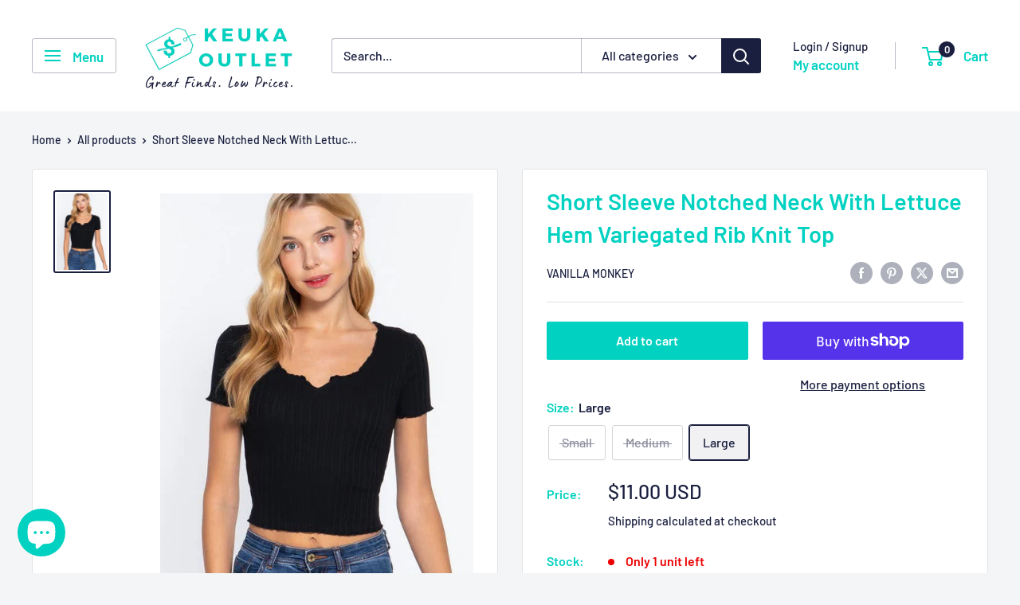

--- FILE ---
content_type: text/html; charset=utf-8
request_url: https://www.keukaoutlet.com/products/vanilla-monkey-short-sleeve-notched-neck-with-lettuce-hem-variegated-rib-knit-top-1?option_values=373094842455&section_id=template--17613520535639__main
body_size: 10674
content:
<div id="shopify-section-template--17613520535639__main" class="shopify-section"><section data-section-id="template--17613520535639__main" data-section-type="product" data-section-settings="{
  &quot;showShippingEstimator&quot;: true,
  &quot;galleryTransitionEffect&quot;: &quot;fade&quot;,
  &quot;enableImageZoom&quot;: true,
  &quot;zoomEffect&quot;: &quot;outside&quot;,
  &quot;enableVideoLooping&quot;: false,
  &quot;productOptions&quot;: [&quot;Size&quot;],
  &quot;infoOverflowScroll&quot;: true,
  &quot;isQuickView&quot;: false
}">
  <div class="container container--flush">
    <div class="page__sub-header">
      <nav aria-label="Breadcrumb" class="breadcrumb">
        <ol class="breadcrumb__list" role="list">
          <li class="breadcrumb__item">
            <a class="breadcrumb__link link" href="/">Home</a><svg focusable="false" class="icon icon--arrow-right " viewBox="0 0 8 12" role="presentation">
      <path stroke="currentColor" stroke-width="2" d="M2 2l4 4-4 4" fill="none" stroke-linecap="square"></path>
    </svg></li>

          <li class="breadcrumb__item"><a class="breadcrumb__link link" href="/collections/all">All products</a><svg focusable="false" class="icon icon--arrow-right " viewBox="0 0 8 12" role="presentation">
      <path stroke="currentColor" stroke-width="2" d="M2 2l4 4-4 4" fill="none" stroke-linecap="square"></path>
    </svg></li>

          <li class="breadcrumb__item">
            <span class="breadcrumb__link" aria-current="page">Short Sleeve Notched Neck With Lettuc...</span>
          </li>
        </ol>
      </nav></div><product-rerender id="product-info-6812829614167-template--17613520535639__main" observe-form="product-form-main-6812829614167-template--17613520535639__main" allow-partial-rerender>
      <div class="product-block-list product-block-list--small">
        <div class="product-block-list__wrapper"><div class="product-block-list__item product-block-list__item--gallery">
              <div class="card">
    <div class="card__section card__section--tight">
      <div class="product-gallery product-gallery--with-thumbnails"><div class="product-gallery__carousel-wrapper">
          <div class="product-gallery__carousel product-gallery__carousel--zoomable" data-media-count="1" data-initial-media-id="21900998705239"><div class="product-gallery__carousel-item is-selected " tabindex="-1" data-media-id="21900998705239" data-media-type="image"  ><div class="product-gallery__size-limiter" style="max-width: 533px"><div class="aspect-ratio" style="padding-bottom: 150.093808630394%"><img src="//www.keukaoutlet.com/cdn/shop/products/4ed22561b55e5deec80b6233c909135dbdcf946d073ccbadbfae8bae7adaf724.jpg?v=1762621025&amp;width=533" alt="Short Sleeve Notched Neck With Lettuce Hem Variegated Rib Knit Top" srcset="//www.keukaoutlet.com/cdn/shop/products/4ed22561b55e5deec80b6233c909135dbdcf946d073ccbadbfae8bae7adaf724.jpg?v=1762621025&amp;width=400 400w, //www.keukaoutlet.com/cdn/shop/products/4ed22561b55e5deec80b6233c909135dbdcf946d073ccbadbfae8bae7adaf724.jpg?v=1762621025&amp;width=500 500w" width="533" height="800" loading="lazy" class="product-gallery__image" data-zoom="//www.keukaoutlet.com/cdn/shop/products/4ed22561b55e5deec80b6233c909135dbdcf946d073ccbadbfae8bae7adaf724.jpg?v=1762621025&amp;width=1800" data-zoom-width="533" style="object-position:48.926% 70.703%;"></div>
                    </div></div></div><span class="product-gallery__zoom-notice">
              <svg focusable="false" class="icon icon--zoom " viewBox="0 0 10 10" role="presentation">
      <path d="M7.58801492 6.8808396L9.999992 9.292784l-.70716.707208-2.41193007-2.41199543C6.15725808 8.15916409 5.24343297 8.50004 4.25 8.50004c-2.347188 0-4.249968-1.902876-4.249968-4.2501C.000032 1.902704 1.902812.000128 4.25.000128c2.347176 0 4.249956 1.902576 4.249956 4.249812 0 .99341752-.34083418 1.90724151-.91194108 2.6308996zM4.25.999992C2.455064.999992.999992 2.454944.999992 4.24994c0 1.794984 1.455072 3.249936 3.250008 3.249936 1.794924 0 3.249996-1.454952 3.249996-3.249936C7.499996 2.454944 6.044924.999992 4.25.999992z" fill="currentColor" fill-rule="evenodd"></path>
    </svg>
              <span class="hidden-pocket">Roll over image to zoom in</span>
              <span class="hidden-lap-and-up">Click on image to zoom</span>
            </span></div><div class="scroller">
            <div class="scroller__inner">
              <div class="product-gallery__thumbnail-list"><a href="//www.keukaoutlet.com/cdn/shop/products/4ed22561b55e5deec80b6233c909135dbdcf946d073ccbadbfae8bae7adaf724_1024x.jpg?v=1762621025" rel="noopener" class="product-gallery__thumbnail is-nav-selected " data-media-id="21900998705239" ><img src="//www.keukaoutlet.com/cdn/shop/products/4ed22561b55e5deec80b6233c909135dbdcf946d073ccbadbfae8bae7adaf724.jpg?v=1762621025&amp;width=533" alt="Short Sleeve Notched Neck With Lettuce Hem Variegated Rib Knit Top" srcset="//www.keukaoutlet.com/cdn/shop/products/4ed22561b55e5deec80b6233c909135dbdcf946d073ccbadbfae8bae7adaf724.jpg?v=1762621025&amp;width=130 130w, //www.keukaoutlet.com/cdn/shop/products/4ed22561b55e5deec80b6233c909135dbdcf946d073ccbadbfae8bae7adaf724.jpg?v=1762621025&amp;width=260 260w, //www.keukaoutlet.com/cdn/shop/products/4ed22561b55e5deec80b6233c909135dbdcf946d073ccbadbfae8bae7adaf724.jpg?v=1762621025&amp;width=390 390w" width="533" height="800" loading="lazy" sizes="130px" style="object-position:48.926% 70.703%;"></a></div>
            </div>
          </div><div class="pswp" tabindex="-1" role="dialog" aria-hidden="true">
            <div class="pswp__bg"></div>
            <div class="pswp__scroll-wrap">
              <div class="pswp__container">
                <div class="pswp__item"></div>
                <div class="pswp__item"></div>
                <div class="pswp__item"></div>
              </div>

              <div class="pswp__ui">
                <button class="pswp__button pswp__button--close" aria-label="Close">
                  <svg focusable="false" class="icon icon--close-2 " viewBox="0 0 12 12" role="presentation">
      <path fill-rule="evenodd" clip-rule="evenodd" d="M7.414 6l4.243 4.243-1.414 1.414L6 7.414l-4.243 4.243-1.414-1.414L4.586 6 .343 1.757 1.757.343 6 4.586 10.243.343l1.414 1.414L7.414 6z" fill="currentColor"></path>
    </svg>
                </button>

                <div class="pswp__prev-next">
                  <button class="pswp__button pswp__button--arrow--left" aria-label="Previous">
                    <svg focusable="false" class="icon icon--arrow-left " viewBox="0 0 8 12" role="presentation">
      <path stroke="currentColor" stroke-width="2" d="M6 10L2 6l4-4" fill="none" stroke-linecap="square"></path>
    </svg>
                  </button>

                  <button class="pswp__button pswp__button--arrow--right" aria-label="Next">
                    <svg focusable="false" class="icon icon--arrow-right " viewBox="0 0 8 12" role="presentation">
      <path stroke="currentColor" stroke-width="2" d="M2 2l4 4-4 4" fill="none" stroke-linecap="square"></path>
    </svg>
                  </button>
                </div>

                <div class="pswp__pagination">
                  <span class="pswp__pagination-current"></span> / <span class="pswp__pagination-count"></span>
                </div>
              </div>
            </div>
          </div></div>
    </div>
  </div>
            </div><div class="product-block-list__item product-block-list__item--info"><div class="card card--collapsed card--sticky"><div id="product-zoom-template--17613520535639__main" class="product__zoom-wrapper"></div><div class="card__section">
    <product-form><form method="post" action="/cart/add" id="product-form-main-6812829614167-template--17613520535639__main" accept-charset="UTF-8" class="product-form" enctype="multipart/form-data"><input type="hidden" name="form_type" value="product" /><input type="hidden" name="utf8" value="✓" /><div class="product-info__block-item product-info__block-item--product-meta" data-block-id="product_meta" data-block-type="product-meta" ><div class="product-meta"><h1 class="product-meta__title heading h1">Short Sleeve Notched Neck With Lettuce Hem Variegated Rib Knit Top</h1><div class="product-meta__label-list"><span class="product-label product-label--on-sale" style="display: none">Save <span>$-11.00</span></span></div><div class="product-meta__reference"><a class="product-meta__vendor link link--accented" href="/collections/vendors?q=Vanilla%20Monkey">Vanilla Monkey</a></div><div class="product-meta__share-buttons hidden-phone">
      <ul class="social-media__item-list list--unstyled" role="list">
      <li class="social-media__item social-media__item--facebook">
        <a href="https://www.facebook.com/sharer.php?u=https://www.keukaoutlet.com/products/vanilla-monkey-short-sleeve-notched-neck-with-lettuce-hem-variegated-rib-knit-top-1" target="_blank" rel="noopener" aria-label="Share on Facebook"><svg focusable="false" class="icon icon--facebook " viewBox="0 0 30 30">
      <path d="M15 30C6.71572875 30 0 23.2842712 0 15 0 6.71572875 6.71572875 0 15 0c8.2842712 0 15 6.71572875 15 15 0 8.2842712-6.7157288 15-15 15zm3.2142857-17.1429611h-2.1428678v-2.1425646c0-.5852979.8203285-1.07160109 1.0714928-1.07160109h1.071375v-2.1428925h-2.1428678c-2.3564786 0-3.2142536 1.98610393-3.2142536 3.21449359v2.1425646h-1.0714822l.0032143 2.1528011 1.0682679-.0099086v7.499969h3.2142536v-7.499969h2.1428678v-2.1428925z" fill="currentColor" fill-rule="evenodd"></path>
    </svg></a>
      </li>

      <li class="social-media__item social-media__item--pinterest">
        <a href="https://pinterest.com/pin/create/button/?url=https://www.keukaoutlet.com/products/vanilla-monkey-short-sleeve-notched-neck-with-lettuce-hem-variegated-rib-knit-top-1&media=https://www.keukaoutlet.com/cdn/shop/products/4ed22561b55e5deec80b6233c909135dbdcf946d073ccbadbfae8bae7adaf724_1024x.jpg?v=1762621025&description=This%20ribbed%20knit%20tee%20features%20a%20lettuce-edge%20trim,%20short%20sleeves,%20a%20notched%20v-neck%20neckline,%20and..." target="_blank" rel="noopener" aria-label="Pin on Pinterest"><svg focusable="false" class="icon icon--pinterest " role="presentation" viewBox="0 0 30 30">
      <path d="M15 30C6.71572875 30 0 23.2842712 0 15 0 6.71572875 6.71572875 0 15 0c8.2842712 0 15 6.71572875 15 15 0 8.2842712-6.7157288 15-15 15zm-.4492946-22.49876954c-.3287968.04238918-.6577148.08477836-.9865116.12714793-.619603.15784625-1.2950238.30765013-1.7959124.60980792-1.3367356.80672832-2.26284291 1.74754848-2.88355361 3.27881599-.1001431.247352-.10374313.4870343-.17702448.7625149-.47574032 1.7840923.36779138 3.6310327 1.39120339 4.2696951.1968419.1231267.6448551.3405257.8093833.0511377.0909873-.1603963.0706852-.3734014.1265202-.5593764.036883-.1231267.1532436-.3547666.1263818-.508219-.0455542-.260514-.316041-.4256572-.4299438-.635367-.230748-.4253041-.2421365-.8027267-.3541701-1.3723228.0084116-.0763633.0168405-.1527266.0253733-.2290899.0340445-.6372108.1384107-1.0968422.3287968-1.5502554.5593198-1.3317775 1.4578212-2.07273488 2.9088231-2.5163011.324591-.09899963 1.2400541-.25867013 1.7200175-.1523539.2867042.05078464.5734084.10156927.8600087.1523539 1.0390064.33760307 1.7953931.9602003 2.2007079 1.9316992.252902.6061594.3275507 1.7651044.1517724 2.5415071-.0833199.3679287-.0705641.6832289-.1770418 1.0168107-.3936666 1.2334841-.9709174 2.3763639-2.2765854 2.6942337-.8613761.2093567-1.5070793-.3321303-1.7200175-.8896824-.0589159-.1545509-.1598205-.4285603-.1011297-.6865243.2277711-1.0010987.5562045-1.8969797.8093661-2.8969995.24115-.9528838-.2166421-1.7048063-.9358863-1.8809146-.8949186-.2192233-1.585328.6350139-1.8211644 1.1943903-.1872881.4442919-.3005678 1.2641823-.1517724 1.8557085.0471811.1874265.2666617.689447.2276672.8640842-.1728187.7731269-.3685356 1.6039823-.5818373 2.3635745-.2219729.7906632-.3415527 1.5999416-.5564641 2.3639276-.098793.3507651-.0955738.7263439-.1770244 1.092821v.5337977c-.0739045.3379758-.0194367.9375444.0505042 1.2703809.0449484.2137505-.0261175.4786388.0758948.6357396.0020943.1140055.0159752.1388388.0506254.2031582.3168026-.0095136.7526829-.8673992.9106342-1.118027.3008274-.477913.5797431-.990879.8093833-1.5506281.2069844-.5042174.2391769-1.0621226.4046917-1.60104.1195798-.3894861.2889369-.843272.328918-1.2707535h.0252521c.065614.2342095.3033024.403727.4805692.5334446.5563429.4077482 1.5137774.7873678 2.5547742.5337977 1.1769151-.2868184 2.1141687-.8571599 2.7317812-1.702982.4549537-.6225776.7983583-1.3445472 1.0624066-2.1600633.1297394-.4011574.156982-.8454494.2529193-1.2711066.2405269-1.0661438-.0797199-2.3511383-.3794396-3.0497261-.9078995-2.11694836-2.8374975-3.32410832-5.918897-3.27881604z" fill="currentColor" fill-rule="evenodd"></path>
    </svg></a>
      </li>

      <li class="social-media__item social-media__item--twitter">
        <a href="https://twitter.com/intent/tweet?text=Short%20Sleeve%20Notched%20Neck%20With%20Lettuce%20Hem%20Variegated%20Rib%20Knit%20Top&url=https://www.keukaoutlet.com/products/vanilla-monkey-short-sleeve-notched-neck-with-lettuce-hem-variegated-rib-knit-top-1" target="_blank" rel="noopener" aria-label="Tweet on Twitter"><svg focusable="false" fill="none" class="icon icon--twitter " role="presentation" viewBox="0 0 30 30">
      <path fill-rule="evenodd" clip-rule="evenodd" d="M30 15c0 8.284-6.716 15-15 15-8.284 0-15-6.716-15-15C0 6.716 6.716 0 15 0c8.284 0 15 6.716 15 15Zm-8.427-7h-2.375l-3.914 4.473L11.901 8H7l5.856 7.657L7.306 22h2.376l4.284-4.894L17.709 22h4.78l-6.105-8.07L21.573 8ZM19.68 20.578h-1.316L9.774 9.347h1.412l8.494 11.231Z" fill="currentColor"/>
    </svg></a>
      </li>

      <li class="social-media__item">
        <a href="mailto:?&subject=Short Sleeve Notched Neck With Lettuce Hem Variegated Rib Knit Top&body=https://www.keukaoutlet.com/products/vanilla-monkey-short-sleeve-notched-neck-with-lettuce-hem-variegated-rib-knit-top-1" aria-label="Share by email"><svg focusable="false" class="icon icon--email " role="presentation" viewBox="0 0 28 28">
      <path d="M14 28C6.2680135 28 0 21.7319865 0 14S6.2680135 0 14 0s14 6.2680135 14 14-6.2680135 14-14 14zm-3.2379501-18h6.4759002L14 12.6982917 10.7620499 10zM19 11.1350416V18H9v-6.8649584l5 4.1666667 5-4.1666667zM21 8H7v12h14V8z"></path>
    </svg></a>
      </li>
    </ul>
    </div></div>

<hr class="card__separator"></div><div class="product-info__block-item product-info__block-item--@app" data-block-id="ARzdnaTZKKzJqdTZEd__qstomizer_custom_products_qstomizer_product_block_6e3hXw-1" data-block-type="@app" ><div id="shopify-block-ARzdnaTZKKzJqdTZEd__qstomizer_custom_products_qstomizer_product_block_6e3hXw" class="shopify-block shopify-app-block">






<div id="qstomizer-button-block-container"></div>


<script>
window.qsmzsettingsblock = {
    order_id: 0,
    customizebutton: false,
    noaddtocart: false,
    product: {"id":6812829614167,"title":"Short Sleeve Notched Neck With Lettuce Hem Variegated Rib Knit Top","handle":"vanilla-monkey-short-sleeve-notched-neck-with-lettuce-hem-variegated-rib-knit-top-1","description":"\u003cp\u003e\u003cspan\u003eThis ribbed knit tee features a lettuce-edge trim, short sleeves, a notched v-neck neckline, and cropped hem. Wear with a pair of your favorite high-rise jeans and throw on a shacket for the perfect fall outfit!\u003c\/span\u003e\u003c\/p\u003e\n\u003cp\u003e92% Cotton, 8% Spandex\u003c\/p\u003e","published_at":"2022-10-11T14:13:33-04:00","created_at":"2022-09-29T17:19:56-04:00","vendor":"Vanilla Monkey","type":"Clothing","tags":["clothing","Faire","klickly"],"price":1100,"price_min":1100,"price_max":1100,"available":true,"price_varies":false,"compare_at_price":null,"compare_at_price_min":0,"compare_at_price_max":0,"compare_at_price_varies":false,"variants":[{"id":39987249184855,"title":"Small","option1":"Small","option2":null,"option3":null,"sku":"A1G-T12776","requires_shipping":true,"taxable":true,"featured_image":null,"available":false,"name":"Short Sleeve Notched Neck With Lettuce Hem Variegated Rib Knit Top - Small","public_title":"Small","options":["Small"],"price":1100,"weight":0,"compare_at_price":null,"inventory_management":"shopify","barcode":"A1G-T12776","requires_selling_plan":false,"selling_plan_allocations":[]},{"id":39987249217623,"title":"Medium","option1":"Medium","option2":null,"option3":null,"sku":"A1G-T12776-1","requires_shipping":true,"taxable":true,"featured_image":null,"available":false,"name":"Short Sleeve Notched Neck With Lettuce Hem Variegated Rib Knit Top - Medium","public_title":"Medium","options":["Medium"],"price":1100,"weight":0,"compare_at_price":null,"inventory_management":"shopify","barcode":"A1G-T12776-1","requires_selling_plan":false,"selling_plan_allocations":[]},{"id":39987249250391,"title":"Large","option1":"Large","option2":null,"option3":null,"sku":"A1G-T12776-2","requires_shipping":true,"taxable":true,"featured_image":null,"available":true,"name":"Short Sleeve Notched Neck With Lettuce Hem Variegated Rib Knit Top - Large","public_title":"Large","options":["Large"],"price":1100,"weight":0,"compare_at_price":null,"inventory_management":"shopify","barcode":"A1G-T12776-2","requires_selling_plan":false,"selling_plan_allocations":[]}],"images":["\/\/www.keukaoutlet.com\/cdn\/shop\/products\/4ed22561b55e5deec80b6233c909135dbdcf946d073ccbadbfae8bae7adaf724.jpg?v=1762621025"],"featured_image":"\/\/www.keukaoutlet.com\/cdn\/shop\/products\/4ed22561b55e5deec80b6233c909135dbdcf946d073ccbadbfae8bae7adaf724.jpg?v=1762621025","options":["Size"],"media":[{"alt":null,"id":21900998705239,"position":1,"preview_image":{"aspect_ratio":0.666,"height":800,"width":533,"src":"\/\/www.keukaoutlet.com\/cdn\/shop\/products\/4ed22561b55e5deec80b6233c909135dbdcf946d073ccbadbfae8bae7adaf724.jpg?v=1762621025"},"aspect_ratio":0.666,"height":800,"media_type":"image","src":"\/\/www.keukaoutlet.com\/cdn\/shop\/products\/4ed22561b55e5deec80b6233c909135dbdcf946d073ccbadbfae8bae7adaf724.jpg?v=1762621025","width":533}],"requires_selling_plan":false,"selling_plan_groups":[],"content":"\u003cp\u003e\u003cspan\u003eThis ribbed knit tee features a lettuce-edge trim, short sleeves, a notched v-neck neckline, and cropped hem. Wear with a pair of your favorite high-rise jeans and throw on a shacket for the perfect fall outfit!\u003c\/span\u003e\u003c\/p\u003e\n\u003cp\u003e92% Cotton, 8% Spandex\u003c\/p\u003e"},
    textonbtn: 'Customize',
    btnclass: 'btn',
    btnclassremove: '',
    textoheader: 'Your custom product:',
    shop: 'keuka-outlet.myshopify.com',
    elmstohide: '',
    locale: 'en',
    attributesScanned: false,
    apply_custom_styles: false,
    button_border_radius: 0,
    button_bg_color: '#ff8a00',
    text_color: '#000000',
    designMode: Shopify.designMode
}
//https://shopify.dev/themes/architecture/settings/sidebar-settings
</script>

</div></div><div class="product-info__block-item product-info__block-item--buy-buttons" data-block-id="buy_buttons" data-block-type="buy-buttons" ><div class="product-form__buy-buttons" ><div class="product-form__payment-container"><button type="submit" class="product-form__add-button button button--disabled" disabled>Sold out</button><div data-shopify="payment-button" class="shopify-payment-button"> <shopify-accelerated-checkout recommended="{&quot;supports_subs&quot;:true,&quot;supports_def_opts&quot;:false,&quot;name&quot;:&quot;shop_pay&quot;,&quot;wallet_params&quot;:{&quot;shopId&quot;:27146332,&quot;merchantName&quot;:&quot;Keuka Outlet&quot;,&quot;personalized&quot;:true}}" fallback="{&quot;supports_subs&quot;:true,&quot;supports_def_opts&quot;:true,&quot;name&quot;:&quot;buy_it_now&quot;,&quot;wallet_params&quot;:{}}" access-token="cd1b74d2bedda463c91dc5afcb264543" buyer-country="US" buyer-locale="en" buyer-currency="USD" variant-params="[{&quot;id&quot;:39987249184855,&quot;requiresShipping&quot;:true},{&quot;id&quot;:39987249217623,&quot;requiresShipping&quot;:true},{&quot;id&quot;:39987249250391,&quot;requiresShipping&quot;:true}]" shop-id="27146332" enabled-flags="[&quot;ae0f5bf6&quot;,&quot;5865c7bd&quot;]" disabled > <div class="shopify-payment-button__button" role="button" disabled aria-hidden="true" style="background-color: transparent; border: none"> <div class="shopify-payment-button__skeleton">&nbsp;</div> </div> <div class="shopify-payment-button__more-options shopify-payment-button__skeleton" role="button" disabled aria-hidden="true">&nbsp;</div> </shopify-accelerated-checkout> <small id="shopify-buyer-consent" class="hidden" aria-hidden="true" data-consent-type="subscription"> This item is a recurring or deferred purchase. By continuing, I agree to the <span id="shopify-subscription-policy-button">cancellation policy</span> and authorize you to charge my payment method at the prices, frequency and dates listed on this page until my order is fulfilled or I cancel, if permitted. </small> </div>
<style>
          #shopify-section-template--17613520535639__main .shopify-payment-button {
            display: none;
          }
        </style></div>
</div>
</div><div class="product-info__block-item product-info__block-item--variant-selector" data-block-id="variant_selector" data-block-type="variant-selector" ><variant-picker handle="vanilla-monkey-short-sleeve-notched-neck-with-lettuce-hem-variegated-rib-knit-top-1" section-id="template--17613520535639__main" form-id="product-form-main-6812829614167-template--17613520535639__main" update-url  class="product-form__variants" ><script data-variant type="application/json">{"id":39987249184855,"title":"Small","option1":"Small","option2":null,"option3":null,"sku":"A1G-T12776","requires_shipping":true,"taxable":true,"featured_image":null,"available":false,"name":"Short Sleeve Notched Neck With Lettuce Hem Variegated Rib Knit Top - Small","public_title":"Small","options":["Small"],"price":1100,"weight":0,"compare_at_price":null,"inventory_management":"shopify","barcode":"A1G-T12776","requires_selling_plan":false,"selling_plan_allocations":[]}</script><div class="product-form__option"><span class="product-form__option-name text--strong">Size: <span class="product-form__selected-value">Small</span></span>

            <div class="block-swatch-list"><div class="block-swatch block-swatch--disabled"><input class="block-swatch__radio product-form__single-selector" type="radio" name="option1" id="product-form-main-6812829614167-template--17613520535639__main-option1-1" value="373094842455" form="product-form-main-6812829614167-template--17613520535639__main" checked data-option-position="1">
                    <label class="block-swatch__item" for="product-form-main-6812829614167-template--17613520535639__main-option1-1" title="Small">
                      <span class="block-swatch__item-text">Small</span>
                    </label></div><div class="block-swatch block-swatch--disabled"><input class="block-swatch__radio product-form__single-selector" type="radio" name="option1" id="product-form-main-6812829614167-template--17613520535639__main-option1-2" value="373094875223" form="product-form-main-6812829614167-template--17613520535639__main"  data-option-position="1">
                    <label class="block-swatch__item" for="product-form-main-6812829614167-template--17613520535639__main-option1-2" title="Medium">
                      <span class="block-swatch__item-text">Medium</span>
                    </label></div><div class="block-swatch "><input class="block-swatch__radio product-form__single-selector" type="radio" name="option1" id="product-form-main-6812829614167-template--17613520535639__main-option1-3" value="373094907991" form="product-form-main-6812829614167-template--17613520535639__main"  data-option-position="1">
                    <label class="block-swatch__item" for="product-form-main-6812829614167-template--17613520535639__main-option1-3" title="Large">
                      <span class="block-swatch__item-text">Large</span>
                    </label></div></div></div><div class="no-js product-form__option">
      <label class="product-form__option-name text--strong" for="product-select-6812829614167">Variant</label>

      <div class="select-wrapper select-wrapper--primary">
        <select id="product-select-6812829614167" name="id"><option selected="selected" disabled="disabled" value="39987249184855" data-sku="A1G-T12776">Small - $11.00</option><option  disabled="disabled" value="39987249217623" data-sku="A1G-T12776-1">Medium - $11.00</option><option   value="39987249250391" data-sku="A1G-T12776-2">Large - $11.00</option></select>
      </div>
    </div>
  </variant-picker><div class="product-form__info-list"><div class="product-form__info-item">
      <span class="product-form__info-title text--strong">Price:</span>

      <div class="product-form__info-content" role="region" aria-live="polite">
        <div class="price-list"><span class="price">
              <span class="visually-hidden">Sale price</span>$11.00 USD</span></div><p class="product-form__price-info"><a href="/policies/shipping-policy" class="link link--accented">Shipping calculated</a> at checkout
</p></div>
    </div><div class="product-form__info-item">
      <span class="product-form__info-title text--strong">Stock:</span>

      <div class="product-form__info-content"><span class="product-form__inventory inventory">Sold out</span><progress-bar class="inventory-bar" data-variant-inventory="0" data-stock-countdown-max="50.0">
          <span class="inventory-bar__progress" style="width: 100%"></span>
        </progress-bar>
      </div>
    </div><div class="product-form__info-item product-form__info-item--quantity">
        <label for="template--17613520535639__main-6812829614167-quantity" class="product-form__info-title text--strong">Quantity:</label>

        <div class="product-form__info-content"><div class="product-form__quantity-with-rules">
            <quantity-picker class="quantity-selector quantity-selector--product">
              <button type="button" class="quantity-selector__button" data-action="decrease-picker-quantity" aria-label="Decrease quantity" title="Decrease quantity"><svg focusable="false" class="icon icon--minus " viewBox="0 0 10 2" role="presentation">
      <path d="M10 0v2H0V0z" fill="currentColor"></path>
    </svg></button>
              <input id="template--17613520535639__main-6812829614167-quantity" type="number" name="quantity" aria-label="Quantity" class="quantity-selector__value" inputmode="numeric" value="1" step="1" min="1" >
              <button type="button" class="quantity-selector__button" data-action="increase-picker-quantity" aria-label="Increase quantity" title="Increase quantity"><svg focusable="false" class="icon icon--plus " viewBox="0 0 10 10" role="presentation">
      <path d="M6 4h4v2H6v4H4V6H0V4h4V0h2v4z" fill="currentColor" fill-rule="evenodd"></path>
    </svg></button>
            </quantity-picker></div>
        </div>
      </div></div>
</div><div class="product-info__block-item product-info__block-item--description" data-block-id="description" data-block-type="description" ></div><div class="product-info__block-item product-info__block-item--content" data-block-id="content_tzAH9D" data-block-type="content" ></div><div class="product-info__block-item product-info__block-item--store-pickup" data-block-id="730a85a6-1133-410e-accb-48863c683b2d" data-block-type="store-pickup" ><div class="product-meta__store-availability-container"><div class="store-availability-container" data-section-id="template--17613520535639__main" data-section-type="store-availability" data-count="1"><div class="store-availability-information">
    <svg focusable="false" class="icon icon--store-availability-out-of-stock " viewBox="0 0 18 14" fill="none" role="presentation">
      <path fill-rule="evenodd" clip-rule="evenodd" d="M12 10l-2 2-4-4-4 4-2-2 4-4-4-4 2-2 4 4 4-4 2 2-4 4 4 4z" fill="#FD1A20"></path>
    </svg><div class="store-availability-information-container"><p class="store-availability-information__title text--strong">Pickup currently unavailable at Main St. Storefront</p></div>
    </div>

    <dialog class="store-availabilities-modal modal" tabindex="-1" id="StoreAvailabilityModal-39987249184855">
      <div class="modal__dialog" role="dialog">
        <div class="store-availabilities-modal__header modal__header modal__header--bordered">
          <div class="store-availabilities-modal__product-information">
            <h2 class="store-availabilities-modal__product-title modal__title heading h3">Short Sleeve Notched Neck With Lettuce Hem Variegated Rib Knit Top</h2><p class="store-availabilities-modal__variant-title">Small</p></div>

          <button type="button" class="store-availabilities-modal__close modal__close link" data-action="close-modal" title="Close"><svg focusable="false" class="icon icon--close " viewBox="0 0 19 19" role="presentation">
      <path d="M9.1923882 8.39339828l7.7781745-7.7781746 1.4142136 1.41421357-7.7781746 7.77817459 7.7781746 7.77817456L16.9705627 19l-7.7781745-7.7781746L1.41421356 19 0 17.5857864l7.7781746-7.77817456L0 2.02943725 1.41421356.61522369 9.1923882 8.39339828z" fill="currentColor" fill-rule="evenodd"></path>
    </svg></button>
        </div>

        <div class="store-availabilities-list modal__content"><div class="store-availability-list__item">
              <p class="store-availability-list__location text--strong">Main St. Storefront</p>

              <div class="store-availability-list__item-info">
                <div class="store-availability-list__stock">
    <svg focusable="false" class="icon icon--store-availability-out-of-stock " viewBox="0 0 18 14" fill="none" role="presentation">
      <path fill-rule="evenodd" clip-rule="evenodd" d="M12 10l-2 2-4-4-4 4-2-2 4-4-4-4 2-2 4 4 4-4 2 2-4 4 4 4z" fill="#FD1A20"></path>
    </svg>Pickup currently unavailable
</div>

                <div class="store-availability-list__contact"><p>118 Main Street<br>Penn Yan NY 14527<br>United States</p>+13159242408
</div>
              </div>
            </div></div>
      </div>
    </dialog></div></div></div><div class="product-info__block-item product-info__block-item--shipping-estimator" data-block-id="9114fefc-de5e-49ff-b8f0-85433f25f02c" data-block-type="shipping-estimator" ></div><div class="product-meta__share-buttons hidden-tablet-and-up">
            <span class="text--strong">Share this product</span><ul class="social-media__item-list list--unstyled" role="list">
              <li class="social-media__item social-media__item--facebook">
                <a href="https://www.facebook.com/sharer.php?u=https://www.keukaoutlet.com/products/vanilla-monkey-short-sleeve-notched-neck-with-lettuce-hem-variegated-rib-knit-top-1" target="_blank" rel="noopener" aria-label="Share on Facebook"><svg focusable="false" class="icon icon--facebook " viewBox="0 0 30 30">
      <path d="M15 30C6.71572875 30 0 23.2842712 0 15 0 6.71572875 6.71572875 0 15 0c8.2842712 0 15 6.71572875 15 15 0 8.2842712-6.7157288 15-15 15zm3.2142857-17.1429611h-2.1428678v-2.1425646c0-.5852979.8203285-1.07160109 1.0714928-1.07160109h1.071375v-2.1428925h-2.1428678c-2.3564786 0-3.2142536 1.98610393-3.2142536 3.21449359v2.1425646h-1.0714822l.0032143 2.1528011 1.0682679-.0099086v7.499969h3.2142536v-7.499969h2.1428678v-2.1428925z" fill="currentColor" fill-rule="evenodd"></path>
    </svg></a>
              </li>

              <li class="social-media__item social-media__item--pinterest">
                <a href="https://pinterest.com/pin/create/button/?url=https://www.keukaoutlet.com/products/vanilla-monkey-short-sleeve-notched-neck-with-lettuce-hem-variegated-rib-knit-top-1&media=https://www.keukaoutlet.com/cdn/shop/products/4ed22561b55e5deec80b6233c909135dbdcf946d073ccbadbfae8bae7adaf724_1024x.jpg?v=1762621025&description=This%20ribbed%20knit%20tee%20features%20a%20lettuce-edge%20trim,%20short%20sleeves,%20a%20notched%20v-neck%20neckline,%20and..." target="_blank" rel="noopener" aria-label="Pin on Pinterest"><svg focusable="false" class="icon icon--pinterest " role="presentation" viewBox="0 0 30 30">
      <path d="M15 30C6.71572875 30 0 23.2842712 0 15 0 6.71572875 6.71572875 0 15 0c8.2842712 0 15 6.71572875 15 15 0 8.2842712-6.7157288 15-15 15zm-.4492946-22.49876954c-.3287968.04238918-.6577148.08477836-.9865116.12714793-.619603.15784625-1.2950238.30765013-1.7959124.60980792-1.3367356.80672832-2.26284291 1.74754848-2.88355361 3.27881599-.1001431.247352-.10374313.4870343-.17702448.7625149-.47574032 1.7840923.36779138 3.6310327 1.39120339 4.2696951.1968419.1231267.6448551.3405257.8093833.0511377.0909873-.1603963.0706852-.3734014.1265202-.5593764.036883-.1231267.1532436-.3547666.1263818-.508219-.0455542-.260514-.316041-.4256572-.4299438-.635367-.230748-.4253041-.2421365-.8027267-.3541701-1.3723228.0084116-.0763633.0168405-.1527266.0253733-.2290899.0340445-.6372108.1384107-1.0968422.3287968-1.5502554.5593198-1.3317775 1.4578212-2.07273488 2.9088231-2.5163011.324591-.09899963 1.2400541-.25867013 1.7200175-.1523539.2867042.05078464.5734084.10156927.8600087.1523539 1.0390064.33760307 1.7953931.9602003 2.2007079 1.9316992.252902.6061594.3275507 1.7651044.1517724 2.5415071-.0833199.3679287-.0705641.6832289-.1770418 1.0168107-.3936666 1.2334841-.9709174 2.3763639-2.2765854 2.6942337-.8613761.2093567-1.5070793-.3321303-1.7200175-.8896824-.0589159-.1545509-.1598205-.4285603-.1011297-.6865243.2277711-1.0010987.5562045-1.8969797.8093661-2.8969995.24115-.9528838-.2166421-1.7048063-.9358863-1.8809146-.8949186-.2192233-1.585328.6350139-1.8211644 1.1943903-.1872881.4442919-.3005678 1.2641823-.1517724 1.8557085.0471811.1874265.2666617.689447.2276672.8640842-.1728187.7731269-.3685356 1.6039823-.5818373 2.3635745-.2219729.7906632-.3415527 1.5999416-.5564641 2.3639276-.098793.3507651-.0955738.7263439-.1770244 1.092821v.5337977c-.0739045.3379758-.0194367.9375444.0505042 1.2703809.0449484.2137505-.0261175.4786388.0758948.6357396.0020943.1140055.0159752.1388388.0506254.2031582.3168026-.0095136.7526829-.8673992.9106342-1.118027.3008274-.477913.5797431-.990879.8093833-1.5506281.2069844-.5042174.2391769-1.0621226.4046917-1.60104.1195798-.3894861.2889369-.843272.328918-1.2707535h.0252521c.065614.2342095.3033024.403727.4805692.5334446.5563429.4077482 1.5137774.7873678 2.5547742.5337977 1.1769151-.2868184 2.1141687-.8571599 2.7317812-1.702982.4549537-.6225776.7983583-1.3445472 1.0624066-2.1600633.1297394-.4011574.156982-.8454494.2529193-1.2711066.2405269-1.0661438-.0797199-2.3511383-.3794396-3.0497261-.9078995-2.11694836-2.8374975-3.32410832-5.918897-3.27881604z" fill="currentColor" fill-rule="evenodd"></path>
    </svg></a>
              </li>

              <li class="social-media__item social-media__item--twitter">
                <a href="https://twitter.com/intent/tweet?text=Short%20Sleeve%20Notched%20Neck%20With%20Lettuce%20Hem%20Variegated%20Rib%20Knit%20Top&url=https://www.keukaoutlet.com/products/vanilla-monkey-short-sleeve-notched-neck-with-lettuce-hem-variegated-rib-knit-top-1" target="_blank" rel="noopener" aria-label="Tweet on Twitter"><svg focusable="false" fill="none" class="icon icon--twitter " role="presentation" viewBox="0 0 30 30">
      <path fill-rule="evenodd" clip-rule="evenodd" d="M30 15c0 8.284-6.716 15-15 15-8.284 0-15-6.716-15-15C0 6.716 6.716 0 15 0c8.284 0 15 6.716 15 15Zm-8.427-7h-2.375l-3.914 4.473L11.901 8H7l5.856 7.657L7.306 22h2.376l4.284-4.894L17.709 22h4.78l-6.105-8.07L21.573 8ZM19.68 20.578h-1.316L9.774 9.347h1.412l8.494 11.231Z" fill="currentColor"/>
    </svg></a>
              </li>

              <li class="social-media__item">
                <a href="mailto:?&subject=Short Sleeve Notched Neck With Lettuce Hem Variegated Rib Knit Top&body=https://www.keukaoutlet.com/products/vanilla-monkey-short-sleeve-notched-neck-with-lettuce-hem-variegated-rib-knit-top-1" aria-label="Share by email"><svg focusable="false" class="icon icon--email " role="presentation" viewBox="0 0 28 28">
      <path d="M14 28C6.2680135 28 0 21.7319865 0 14S6.2680135 0 14 0s14 6.2680135 14 14-6.2680135 14-14 14zm-3.2379501-18h6.4759002L14 12.6982917 10.7620499 10zM19 11.1350416V18H9v-6.8649584l5 4.1666667 5-4.1666667zM21 8H7v12h14V8z"></path>
    </svg></a>
              </li>
            </ul>
          </div><input type="hidden" name="product-id" value="6812829614167" /><input type="hidden" name="section-id" value="template--17613520535639__main" /></form></product-form>
  </div>
</div></div><div class="product-block-list__item product-block-list__item--description" >
                    <div class="card"><div class="card__header">
                          <h2 class="card__title heading h3">Description</h2>
                        </div>

                        <div class="card__section expandable-content" aria-expanded="false">
                          <div class="rte text--pull">
                            <p><span>This ribbed knit tee features a lettuce-edge trim, short sleeves, a notched v-neck neckline, and cropped hem. Wear with a pair of your favorite high-rise jeans and throw on a shacket for the perfect fall outfit!</span></p>
<p>92% Cotton, 8% Spandex</p>
                          </div><button class="expandable-content__toggle">
                              <span class="expandable-content__toggle-icon"></span>
                              <span class="expandable-content__toggle-text" data-view-more="View more" data-view-less="View less">View more</span>
                            </button></div></div>
                  </div><div class="product-block-list__item product-block-list__item--content" >
                    <div class="card"><div class="card__header">
                          <h2 class="card__title heading h3">Item Packaging Conditions</h2>
                        </div>

                        <div class="card__section " >
                          <div class="rte text--pull">
                            <p style="margin: 0in; font-family: Calibri; font-size: 11.0pt;">While some items may come in their original packaging, it may show minor shelf wear or damage. Others may be repackaged or removed from their packaging, but all items remain brand new and undamaged. If you have questions about the packaging condition of a specific item, feel free to message or email us.</p>
                          </div></div></div>
                  </div><div class="product-block-list__item product-block-list__item--shipping" >
                    <div class="card">
                      <div class="card__header">
                        <h2 class="card__title heading h3">Estimate shipping</h2>
                      </div>

                      <div class="card__section">
                        <div class="shipping-estimator form" role="form">
                          <div class="form__input-row">
                            <div class="form__input-wrapper">
                              <label for="shipping-estimator-country" class="form__label">Country</label>

                              <div class="select-wrapper select-wrapper--primary"><svg focusable="false" class="icon icon--arrow-bottom " viewBox="0 0 12 8" role="presentation">
      <path stroke="currentColor" stroke-width="2" d="M10 2L6 6 2 2" fill="none" stroke-linecap="square"></path>
    </svg><select name="country" id="shipping-estimator-country" data-default="United States" required><option value="United States" data-provinces="[[&quot;Alabama&quot;,&quot;Alabama&quot;],[&quot;Alaska&quot;,&quot;Alaska&quot;],[&quot;American Samoa&quot;,&quot;American Samoa&quot;],[&quot;Arizona&quot;,&quot;Arizona&quot;],[&quot;Arkansas&quot;,&quot;Arkansas&quot;],[&quot;Armed Forces Americas&quot;,&quot;Armed Forces Americas&quot;],[&quot;Armed Forces Europe&quot;,&quot;Armed Forces Europe&quot;],[&quot;Armed Forces Pacific&quot;,&quot;Armed Forces Pacific&quot;],[&quot;California&quot;,&quot;California&quot;],[&quot;Colorado&quot;,&quot;Colorado&quot;],[&quot;Connecticut&quot;,&quot;Connecticut&quot;],[&quot;Delaware&quot;,&quot;Delaware&quot;],[&quot;District of Columbia&quot;,&quot;Washington DC&quot;],[&quot;Federated States of Micronesia&quot;,&quot;Micronesia&quot;],[&quot;Florida&quot;,&quot;Florida&quot;],[&quot;Georgia&quot;,&quot;Georgia&quot;],[&quot;Guam&quot;,&quot;Guam&quot;],[&quot;Hawaii&quot;,&quot;Hawaii&quot;],[&quot;Idaho&quot;,&quot;Idaho&quot;],[&quot;Illinois&quot;,&quot;Illinois&quot;],[&quot;Indiana&quot;,&quot;Indiana&quot;],[&quot;Iowa&quot;,&quot;Iowa&quot;],[&quot;Kansas&quot;,&quot;Kansas&quot;],[&quot;Kentucky&quot;,&quot;Kentucky&quot;],[&quot;Louisiana&quot;,&quot;Louisiana&quot;],[&quot;Maine&quot;,&quot;Maine&quot;],[&quot;Marshall Islands&quot;,&quot;Marshall Islands&quot;],[&quot;Maryland&quot;,&quot;Maryland&quot;],[&quot;Massachusetts&quot;,&quot;Massachusetts&quot;],[&quot;Michigan&quot;,&quot;Michigan&quot;],[&quot;Minnesota&quot;,&quot;Minnesota&quot;],[&quot;Mississippi&quot;,&quot;Mississippi&quot;],[&quot;Missouri&quot;,&quot;Missouri&quot;],[&quot;Montana&quot;,&quot;Montana&quot;],[&quot;Nebraska&quot;,&quot;Nebraska&quot;],[&quot;Nevada&quot;,&quot;Nevada&quot;],[&quot;New Hampshire&quot;,&quot;New Hampshire&quot;],[&quot;New Jersey&quot;,&quot;New Jersey&quot;],[&quot;New Mexico&quot;,&quot;New Mexico&quot;],[&quot;New York&quot;,&quot;New York&quot;],[&quot;North Carolina&quot;,&quot;North Carolina&quot;],[&quot;North Dakota&quot;,&quot;North Dakota&quot;],[&quot;Northern Mariana Islands&quot;,&quot;Northern Mariana Islands&quot;],[&quot;Ohio&quot;,&quot;Ohio&quot;],[&quot;Oklahoma&quot;,&quot;Oklahoma&quot;],[&quot;Oregon&quot;,&quot;Oregon&quot;],[&quot;Palau&quot;,&quot;Palau&quot;],[&quot;Pennsylvania&quot;,&quot;Pennsylvania&quot;],[&quot;Puerto Rico&quot;,&quot;Puerto Rico&quot;],[&quot;Rhode Island&quot;,&quot;Rhode Island&quot;],[&quot;South Carolina&quot;,&quot;South Carolina&quot;],[&quot;South Dakota&quot;,&quot;South Dakota&quot;],[&quot;Tennessee&quot;,&quot;Tennessee&quot;],[&quot;Texas&quot;,&quot;Texas&quot;],[&quot;Utah&quot;,&quot;Utah&quot;],[&quot;Vermont&quot;,&quot;Vermont&quot;],[&quot;Virgin Islands&quot;,&quot;U.S. Virgin Islands&quot;],[&quot;Virginia&quot;,&quot;Virginia&quot;],[&quot;Washington&quot;,&quot;Washington&quot;],[&quot;West Virginia&quot;,&quot;West Virginia&quot;],[&quot;Wisconsin&quot;,&quot;Wisconsin&quot;],[&quot;Wyoming&quot;,&quot;Wyoming&quot;]]">United States</option></select>
                              </div>
                            </div>

                            <div class="form__input-wrapper" style="display: none">
                              <label for="shipping-estimator-province" class="form__label">Province</label>

                              <div class="select-wrapper select-wrapper--primary"><svg focusable="false" class="icon icon--arrow-bottom " viewBox="0 0 12 8" role="presentation">
      <path stroke="currentColor" stroke-width="2" d="M10 2L6 6 2 2" fill="none" stroke-linecap="square"></path>
    </svg><select name="province" id="shipping-estimator-province" data-default=""></select>
                              </div>
                            </div>

                            <div class="form__input-wrapper" style="max-width: 155px">
                              <label for="shipping-estimator-zip" class="form__label">Zip code</label>
                              <input type="text" name="zip" id="shipping-estimator-zip" class="form__field form__field--text" value="" required>
                            </div>
                          </div>

                          <button type="button" class="form__submit button button--primary" data-action="estimate-shipping">Estimate</button>

                          <div class="shipping-estimator__results rte" style="display: none;"></div>
                        </div>
                      </div><div class="card__section card__section--tight">
                          <button class="product__refund-policy-link link link--accented" data-action="open-modal" aria-controls="modal-refunds-policy">Refund Policy <svg focusable="false" class="icon icon--arrow-right " viewBox="0 0 8 12" role="presentation">
      <path stroke="currentColor" stroke-width="2" d="M2 2l4 4-4 4" fill="none" stroke-linecap="square"></path>
    </svg></button>
                        </div></div><div id="modal-refunds-policy" class="modal" aria-hidden="true">
                        <div class="modal__dialog" role="dialog">
                          <header class="modal__header">
                            <h3 class="modal__title heading h2">Refund Policy</h3>
                            <button class="modal__close link" data-action="close-modal" title="Close"><svg focusable="false" class="icon icon--close " viewBox="0 0 19 19" role="presentation">
      <path d="M9.1923882 8.39339828l7.7781745-7.7781746 1.4142136 1.41421357-7.7781746 7.77817459 7.7781746 7.77817456L16.9705627 19l-7.7781745-7.7781746L1.41421356 19 0 17.5857864l7.7781746-7.77817456L0 2.02943725 1.41421356.61522369 9.1923882 8.39339828z" fill="currentColor" fill-rule="evenodd"></path>
    </svg></button>
                          </header>

                          <div class="modal__content">
                            <div class="rte">
                              <p data-mce-fragment="1">We want you to be completely satisfied with your purchase from us. If for any reason you need to return an item, please adhere to the following guidelines:</p>
<ol data-mce-fragment="1">
<li data-mce-fragment="1">
<p data-mce-fragment="1">Returns must be initiated within 14 days from the date of delivery of your order.</p>
</li>
<li data-mce-fragment="1">
<p data-mce-fragment="1">For a full refund to your original payment method, ensure the item is returned in its original condition, unworn, and with all tags attached.</p>
</li>
<li data-mce-fragment="1">
<p data-mce-fragment="1">If you're returning an item for any reason other than receiving the wrong item(s) or receiving damaged item(s), please note that original shipping charges are non-refundable. Additionally, return postage is to be paid by the buyer.</p>
</li>
<li data-mce-fragment="1">
<p data-mce-fragment="1">Returns beyond the 14-day window or not meeting the above conditions may not be eligible for a refund.</p>
</li>
<li data-mce-fragment="1">
<p data-mce-fragment="1">Refunds will be processed promptly upon receiving the returned item(s) and verifying their condition.</p>
</li>
</ol>
<p data-mce-fragment="1">For further assistance or to initiate a return, please contact our customer service team.</p>
<p data-mce-fragment="1">Thank you for your understanding and cooperation.</p>
<p data-mce-fragment="1"><span style="text-decoration: underline;"><em>For self-serve returns, please go to your account page <a href="https://shopify.com/27146332/account" title="New Account Page">here</a>.</em></span></p>
                            </div>
                          </div>
                        </div>
                      </div></div></div>
      </div>
    </product-rerender>
  </div>
</section>
<template>
  <section data-section-id="template--17613520535639__main" data-section-type="product-quick-view" data-section-settings="{
  &quot;showShippingEstimator&quot;: false,
  &quot;galleryTransitionEffect&quot;: &quot;fade&quot;,
  &quot;enableImageZoom&quot;: true,
  &quot;zoomEffect&quot;: &quot;outside&quot;,
  &quot;enableVideoLooping&quot;: false,
  &quot;infoOverflowScroll&quot;: false,
  &quot;productOptions&quot;: [&quot;Size&quot;],
  &quot;isQuickView&quot;: true
}">
    <product-rerender id="quick-buy-modal-content" observe-form="product-form-quick-buy-6812829614167-template--17613520535639__main" allow-partial-rerender>
      <div class="featured-product"><div class="card">
    <div class="card__section card__section--tight">
      <div class="product-gallery product-gallery--with-thumbnails"><div class="product-gallery__carousel-wrapper">
          <div class="product-gallery__carousel product-gallery__carousel--zoomable" data-media-count="1" data-initial-media-id="21900998705239"><div class="product-gallery__carousel-item is-selected " tabindex="-1" data-media-id="21900998705239" data-media-type="image"  ><div class="product-gallery__size-limiter" style="max-width: 533px"><div class="aspect-ratio" style="padding-bottom: 150.093808630394%"><img src="//www.keukaoutlet.com/cdn/shop/products/4ed22561b55e5deec80b6233c909135dbdcf946d073ccbadbfae8bae7adaf724.jpg?v=1762621025&amp;width=533" alt="Short Sleeve Notched Neck With Lettuce Hem Variegated Rib Knit Top" srcset="//www.keukaoutlet.com/cdn/shop/products/4ed22561b55e5deec80b6233c909135dbdcf946d073ccbadbfae8bae7adaf724.jpg?v=1762621025&amp;width=400 400w, //www.keukaoutlet.com/cdn/shop/products/4ed22561b55e5deec80b6233c909135dbdcf946d073ccbadbfae8bae7adaf724.jpg?v=1762621025&amp;width=500 500w" width="533" height="800" loading="lazy" class="product-gallery__image" data-zoom="//www.keukaoutlet.com/cdn/shop/products/4ed22561b55e5deec80b6233c909135dbdcf946d073ccbadbfae8bae7adaf724.jpg?v=1762621025&amp;width=1800" data-zoom-width="533" style="object-position:48.926% 70.703%;"></div>
                    </div></div></div><span class="product-gallery__zoom-notice">
              <svg focusable="false" class="icon icon--zoom " viewBox="0 0 10 10" role="presentation">
      <path d="M7.58801492 6.8808396L9.999992 9.292784l-.70716.707208-2.41193007-2.41199543C6.15725808 8.15916409 5.24343297 8.50004 4.25 8.50004c-2.347188 0-4.249968-1.902876-4.249968-4.2501C.000032 1.902704 1.902812.000128 4.25.000128c2.347176 0 4.249956 1.902576 4.249956 4.249812 0 .99341752-.34083418 1.90724151-.91194108 2.6308996zM4.25.999992C2.455064.999992.999992 2.454944.999992 4.24994c0 1.794984 1.455072 3.249936 3.250008 3.249936 1.794924 0 3.249996-1.454952 3.249996-3.249936C7.499996 2.454944 6.044924.999992 4.25.999992z" fill="currentColor" fill-rule="evenodd"></path>
    </svg>
              <span class="hidden-pocket">Roll over image to zoom in</span>
              <span class="hidden-lap-and-up">Click on image to zoom</span>
            </span></div><div class="scroller">
            <div class="scroller__inner">
              <div class="product-gallery__thumbnail-list"><a href="//www.keukaoutlet.com/cdn/shop/products/4ed22561b55e5deec80b6233c909135dbdcf946d073ccbadbfae8bae7adaf724_1024x.jpg?v=1762621025" rel="noopener" class="product-gallery__thumbnail is-nav-selected " data-media-id="21900998705239" ><img src="//www.keukaoutlet.com/cdn/shop/products/4ed22561b55e5deec80b6233c909135dbdcf946d073ccbadbfae8bae7adaf724.jpg?v=1762621025&amp;width=533" alt="Short Sleeve Notched Neck With Lettuce Hem Variegated Rib Knit Top" srcset="//www.keukaoutlet.com/cdn/shop/products/4ed22561b55e5deec80b6233c909135dbdcf946d073ccbadbfae8bae7adaf724.jpg?v=1762621025&amp;width=130 130w, //www.keukaoutlet.com/cdn/shop/products/4ed22561b55e5deec80b6233c909135dbdcf946d073ccbadbfae8bae7adaf724.jpg?v=1762621025&amp;width=260 260w, //www.keukaoutlet.com/cdn/shop/products/4ed22561b55e5deec80b6233c909135dbdcf946d073ccbadbfae8bae7adaf724.jpg?v=1762621025&amp;width=390 390w" width="533" height="800" loading="lazy" sizes="130px" style="object-position:48.926% 70.703%;"></a></div>
            </div>
          </div><div class="pswp" tabindex="-1" role="dialog" aria-hidden="true">
            <div class="pswp__bg"></div>
            <div class="pswp__scroll-wrap">
              <div class="pswp__container">
                <div class="pswp__item"></div>
                <div class="pswp__item"></div>
                <div class="pswp__item"></div>
              </div>

              <div class="pswp__ui">
                <button class="pswp__button pswp__button--close" aria-label="Close">
                  <svg focusable="false" class="icon icon--close-2 " viewBox="0 0 12 12" role="presentation">
      <path fill-rule="evenodd" clip-rule="evenodd" d="M7.414 6l4.243 4.243-1.414 1.414L6 7.414l-4.243 4.243-1.414-1.414L4.586 6 .343 1.757 1.757.343 6 4.586 10.243.343l1.414 1.414L7.414 6z" fill="currentColor"></path>
    </svg>
                </button>

                <div class="pswp__prev-next">
                  <button class="pswp__button pswp__button--arrow--left" aria-label="Previous">
                    <svg focusable="false" class="icon icon--arrow-left " viewBox="0 0 8 12" role="presentation">
      <path stroke="currentColor" stroke-width="2" d="M6 10L2 6l4-4" fill="none" stroke-linecap="square"></path>
    </svg>
                  </button>

                  <button class="pswp__button pswp__button--arrow--right" aria-label="Next">
                    <svg focusable="false" class="icon icon--arrow-right " viewBox="0 0 8 12" role="presentation">
      <path stroke="currentColor" stroke-width="2" d="M2 2l4 4-4 4" fill="none" stroke-linecap="square"></path>
    </svg>
                  </button>
                </div>

                <div class="pswp__pagination">
                  <span class="pswp__pagination-current"></span> / <span class="pswp__pagination-count"></span>
                </div>
              </div>
            </div>
          </div></div>
    </div>
  </div><div class="card card--collapsed card--sticky"><div id="product-zoom-template--17613520535639__main" class="product__zoom-wrapper"></div><div class="card__section">
    <product-form><form method="post" action="/cart/add" id="product-form-quick-buy-6812829614167-template--17613520535639__main" accept-charset="UTF-8" class="product-form" enctype="multipart/form-data"><input type="hidden" name="form_type" value="product" /><input type="hidden" name="utf8" value="✓" /><div class="product-info__block-item product-info__block-item--product-meta" data-block-id="product_meta" data-block-type="product-meta" ><div class="product-meta"><h3 class="product-meta__title heading h2">
      <a href="/products/vanilla-monkey-short-sleeve-notched-neck-with-lettuce-hem-variegated-rib-knit-top-1">Short Sleeve Notched Neck With Lettuce Hem Variegated Rib Knit Top</a>
    </h3><div class="product-meta__label-list"><span class="product-label product-label--on-sale" style="display: none">Save <span>$-11.00</span></span></div><div class="product-meta__reference"><a class="product-meta__vendor link link--accented" href="/collections/vendors?q=Vanilla%20Monkey">Vanilla Monkey</a></div><div class="product-meta__share-buttons hidden-phone">
      <ul class="social-media__item-list list--unstyled" role="list">
      <li class="social-media__item social-media__item--facebook">
        <a href="https://www.facebook.com/sharer.php?u=https://www.keukaoutlet.com/products/vanilla-monkey-short-sleeve-notched-neck-with-lettuce-hem-variegated-rib-knit-top-1" target="_blank" rel="noopener" aria-label="Share on Facebook"><svg focusable="false" class="icon icon--facebook " viewBox="0 0 30 30">
      <path d="M15 30C6.71572875 30 0 23.2842712 0 15 0 6.71572875 6.71572875 0 15 0c8.2842712 0 15 6.71572875 15 15 0 8.2842712-6.7157288 15-15 15zm3.2142857-17.1429611h-2.1428678v-2.1425646c0-.5852979.8203285-1.07160109 1.0714928-1.07160109h1.071375v-2.1428925h-2.1428678c-2.3564786 0-3.2142536 1.98610393-3.2142536 3.21449359v2.1425646h-1.0714822l.0032143 2.1528011 1.0682679-.0099086v7.499969h3.2142536v-7.499969h2.1428678v-2.1428925z" fill="currentColor" fill-rule="evenodd"></path>
    </svg></a>
      </li>

      <li class="social-media__item social-media__item--pinterest">
        <a href="https://pinterest.com/pin/create/button/?url=https://www.keukaoutlet.com/products/vanilla-monkey-short-sleeve-notched-neck-with-lettuce-hem-variegated-rib-knit-top-1&media=https://www.keukaoutlet.com/cdn/shop/products/4ed22561b55e5deec80b6233c909135dbdcf946d073ccbadbfae8bae7adaf724_1024x.jpg?v=1762621025&description=This%20ribbed%20knit%20tee%20features%20a%20lettuce-edge%20trim,%20short%20sleeves,%20a%20notched%20v-neck%20neckline,%20and..." target="_blank" rel="noopener" aria-label="Pin on Pinterest"><svg focusable="false" class="icon icon--pinterest " role="presentation" viewBox="0 0 30 30">
      <path d="M15 30C6.71572875 30 0 23.2842712 0 15 0 6.71572875 6.71572875 0 15 0c8.2842712 0 15 6.71572875 15 15 0 8.2842712-6.7157288 15-15 15zm-.4492946-22.49876954c-.3287968.04238918-.6577148.08477836-.9865116.12714793-.619603.15784625-1.2950238.30765013-1.7959124.60980792-1.3367356.80672832-2.26284291 1.74754848-2.88355361 3.27881599-.1001431.247352-.10374313.4870343-.17702448.7625149-.47574032 1.7840923.36779138 3.6310327 1.39120339 4.2696951.1968419.1231267.6448551.3405257.8093833.0511377.0909873-.1603963.0706852-.3734014.1265202-.5593764.036883-.1231267.1532436-.3547666.1263818-.508219-.0455542-.260514-.316041-.4256572-.4299438-.635367-.230748-.4253041-.2421365-.8027267-.3541701-1.3723228.0084116-.0763633.0168405-.1527266.0253733-.2290899.0340445-.6372108.1384107-1.0968422.3287968-1.5502554.5593198-1.3317775 1.4578212-2.07273488 2.9088231-2.5163011.324591-.09899963 1.2400541-.25867013 1.7200175-.1523539.2867042.05078464.5734084.10156927.8600087.1523539 1.0390064.33760307 1.7953931.9602003 2.2007079 1.9316992.252902.6061594.3275507 1.7651044.1517724 2.5415071-.0833199.3679287-.0705641.6832289-.1770418 1.0168107-.3936666 1.2334841-.9709174 2.3763639-2.2765854 2.6942337-.8613761.2093567-1.5070793-.3321303-1.7200175-.8896824-.0589159-.1545509-.1598205-.4285603-.1011297-.6865243.2277711-1.0010987.5562045-1.8969797.8093661-2.8969995.24115-.9528838-.2166421-1.7048063-.9358863-1.8809146-.8949186-.2192233-1.585328.6350139-1.8211644 1.1943903-.1872881.4442919-.3005678 1.2641823-.1517724 1.8557085.0471811.1874265.2666617.689447.2276672.8640842-.1728187.7731269-.3685356 1.6039823-.5818373 2.3635745-.2219729.7906632-.3415527 1.5999416-.5564641 2.3639276-.098793.3507651-.0955738.7263439-.1770244 1.092821v.5337977c-.0739045.3379758-.0194367.9375444.0505042 1.2703809.0449484.2137505-.0261175.4786388.0758948.6357396.0020943.1140055.0159752.1388388.0506254.2031582.3168026-.0095136.7526829-.8673992.9106342-1.118027.3008274-.477913.5797431-.990879.8093833-1.5506281.2069844-.5042174.2391769-1.0621226.4046917-1.60104.1195798-.3894861.2889369-.843272.328918-1.2707535h.0252521c.065614.2342095.3033024.403727.4805692.5334446.5563429.4077482 1.5137774.7873678 2.5547742.5337977 1.1769151-.2868184 2.1141687-.8571599 2.7317812-1.702982.4549537-.6225776.7983583-1.3445472 1.0624066-2.1600633.1297394-.4011574.156982-.8454494.2529193-1.2711066.2405269-1.0661438-.0797199-2.3511383-.3794396-3.0497261-.9078995-2.11694836-2.8374975-3.32410832-5.918897-3.27881604z" fill="currentColor" fill-rule="evenodd"></path>
    </svg></a>
      </li>

      <li class="social-media__item social-media__item--twitter">
        <a href="https://twitter.com/intent/tweet?text=Short%20Sleeve%20Notched%20Neck%20With%20Lettuce%20Hem%20Variegated%20Rib%20Knit%20Top&url=https://www.keukaoutlet.com/products/vanilla-monkey-short-sleeve-notched-neck-with-lettuce-hem-variegated-rib-knit-top-1" target="_blank" rel="noopener" aria-label="Tweet on Twitter"><svg focusable="false" fill="none" class="icon icon--twitter " role="presentation" viewBox="0 0 30 30">
      <path fill-rule="evenodd" clip-rule="evenodd" d="M30 15c0 8.284-6.716 15-15 15-8.284 0-15-6.716-15-15C0 6.716 6.716 0 15 0c8.284 0 15 6.716 15 15Zm-8.427-7h-2.375l-3.914 4.473L11.901 8H7l5.856 7.657L7.306 22h2.376l4.284-4.894L17.709 22h4.78l-6.105-8.07L21.573 8ZM19.68 20.578h-1.316L9.774 9.347h1.412l8.494 11.231Z" fill="currentColor"/>
    </svg></a>
      </li>

      <li class="social-media__item">
        <a href="mailto:?&subject=Short Sleeve Notched Neck With Lettuce Hem Variegated Rib Knit Top&body=https://www.keukaoutlet.com/products/vanilla-monkey-short-sleeve-notched-neck-with-lettuce-hem-variegated-rib-knit-top-1" aria-label="Share by email"><svg focusable="false" class="icon icon--email " role="presentation" viewBox="0 0 28 28">
      <path d="M14 28C6.2680135 28 0 21.7319865 0 14S6.2680135 0 14 0s14 6.2680135 14 14-6.2680135 14-14 14zm-3.2379501-18h6.4759002L14 12.6982917 10.7620499 10zM19 11.1350416V18H9v-6.8649584l5 4.1666667 5-4.1666667zM21 8H7v12h14V8z"></path>
    </svg></a>
      </li>
    </ul>
    </div></div>

<hr class="card__separator"></div><div class="product-info__block-item product-info__block-item--@app" data-block-id="ARzdnaTZKKzJqdTZEd__qstomizer_custom_products_qstomizer_product_block_6e3hXw-2" data-block-type="@app" ><div id="shopify-block-ARzdnaTZKKzJqdTZEd__qstomizer_custom_products_qstomizer_product_block_6e3hXw-1" class="shopify-block shopify-app-block">






<div id="qstomizer-button-block-container"></div>


<script>
window.qsmzsettingsblock = {
    order_id: 0,
    customizebutton: false,
    noaddtocart: false,
    product: {"id":6812829614167,"title":"Short Sleeve Notched Neck With Lettuce Hem Variegated Rib Knit Top","handle":"vanilla-monkey-short-sleeve-notched-neck-with-lettuce-hem-variegated-rib-knit-top-1","description":"\u003cp\u003e\u003cspan\u003eThis ribbed knit tee features a lettuce-edge trim, short sleeves, a notched v-neck neckline, and cropped hem. Wear with a pair of your favorite high-rise jeans and throw on a shacket for the perfect fall outfit!\u003c\/span\u003e\u003c\/p\u003e\n\u003cp\u003e92% Cotton, 8% Spandex\u003c\/p\u003e","published_at":"2022-10-11T14:13:33-04:00","created_at":"2022-09-29T17:19:56-04:00","vendor":"Vanilla Monkey","type":"Clothing","tags":["clothing","Faire","klickly"],"price":1100,"price_min":1100,"price_max":1100,"available":true,"price_varies":false,"compare_at_price":null,"compare_at_price_min":0,"compare_at_price_max":0,"compare_at_price_varies":false,"variants":[{"id":39987249184855,"title":"Small","option1":"Small","option2":null,"option3":null,"sku":"A1G-T12776","requires_shipping":true,"taxable":true,"featured_image":null,"available":false,"name":"Short Sleeve Notched Neck With Lettuce Hem Variegated Rib Knit Top - Small","public_title":"Small","options":["Small"],"price":1100,"weight":0,"compare_at_price":null,"inventory_management":"shopify","barcode":"A1G-T12776","requires_selling_plan":false,"selling_plan_allocations":[]},{"id":39987249217623,"title":"Medium","option1":"Medium","option2":null,"option3":null,"sku":"A1G-T12776-1","requires_shipping":true,"taxable":true,"featured_image":null,"available":false,"name":"Short Sleeve Notched Neck With Lettuce Hem Variegated Rib Knit Top - Medium","public_title":"Medium","options":["Medium"],"price":1100,"weight":0,"compare_at_price":null,"inventory_management":"shopify","barcode":"A1G-T12776-1","requires_selling_plan":false,"selling_plan_allocations":[]},{"id":39987249250391,"title":"Large","option1":"Large","option2":null,"option3":null,"sku":"A1G-T12776-2","requires_shipping":true,"taxable":true,"featured_image":null,"available":true,"name":"Short Sleeve Notched Neck With Lettuce Hem Variegated Rib Knit Top - Large","public_title":"Large","options":["Large"],"price":1100,"weight":0,"compare_at_price":null,"inventory_management":"shopify","barcode":"A1G-T12776-2","requires_selling_plan":false,"selling_plan_allocations":[]}],"images":["\/\/www.keukaoutlet.com\/cdn\/shop\/products\/4ed22561b55e5deec80b6233c909135dbdcf946d073ccbadbfae8bae7adaf724.jpg?v=1762621025"],"featured_image":"\/\/www.keukaoutlet.com\/cdn\/shop\/products\/4ed22561b55e5deec80b6233c909135dbdcf946d073ccbadbfae8bae7adaf724.jpg?v=1762621025","options":["Size"],"media":[{"alt":null,"id":21900998705239,"position":1,"preview_image":{"aspect_ratio":0.666,"height":800,"width":533,"src":"\/\/www.keukaoutlet.com\/cdn\/shop\/products\/4ed22561b55e5deec80b6233c909135dbdcf946d073ccbadbfae8bae7adaf724.jpg?v=1762621025"},"aspect_ratio":0.666,"height":800,"media_type":"image","src":"\/\/www.keukaoutlet.com\/cdn\/shop\/products\/4ed22561b55e5deec80b6233c909135dbdcf946d073ccbadbfae8bae7adaf724.jpg?v=1762621025","width":533}],"requires_selling_plan":false,"selling_plan_groups":[],"content":"\u003cp\u003e\u003cspan\u003eThis ribbed knit tee features a lettuce-edge trim, short sleeves, a notched v-neck neckline, and cropped hem. Wear with a pair of your favorite high-rise jeans and throw on a shacket for the perfect fall outfit!\u003c\/span\u003e\u003c\/p\u003e\n\u003cp\u003e92% Cotton, 8% Spandex\u003c\/p\u003e"},
    textonbtn: 'Customize',
    btnclass: 'btn',
    btnclassremove: '',
    textoheader: 'Your custom product:',
    shop: 'keuka-outlet.myshopify.com',
    elmstohide: '',
    locale: 'en',
    attributesScanned: false,
    apply_custom_styles: false,
    button_border_radius: 0,
    button_bg_color: '#ff8a00',
    text_color: '#000000',
    designMode: Shopify.designMode
}
//https://shopify.dev/themes/architecture/settings/sidebar-settings
</script>

</div></div><div class="product-info__block-item product-info__block-item--buy-buttons" data-block-id="buy_buttons" data-block-type="buy-buttons" ><div class="product-form__buy-buttons" ><div class="product-form__payment-container"><button type="submit" class="product-form__add-button button button--disabled" disabled>Sold out</button><div data-shopify="payment-button" class="shopify-payment-button"> <shopify-accelerated-checkout recommended="{&quot;supports_subs&quot;:true,&quot;supports_def_opts&quot;:false,&quot;name&quot;:&quot;shop_pay&quot;,&quot;wallet_params&quot;:{&quot;shopId&quot;:27146332,&quot;merchantName&quot;:&quot;Keuka Outlet&quot;,&quot;personalized&quot;:true}}" fallback="{&quot;supports_subs&quot;:true,&quot;supports_def_opts&quot;:true,&quot;name&quot;:&quot;buy_it_now&quot;,&quot;wallet_params&quot;:{}}" access-token="cd1b74d2bedda463c91dc5afcb264543" buyer-country="US" buyer-locale="en" buyer-currency="USD" variant-params="[{&quot;id&quot;:39987249184855,&quot;requiresShipping&quot;:true},{&quot;id&quot;:39987249217623,&quot;requiresShipping&quot;:true},{&quot;id&quot;:39987249250391,&quot;requiresShipping&quot;:true}]" shop-id="27146332" enabled-flags="[&quot;ae0f5bf6&quot;,&quot;5865c7bd&quot;]" disabled > <div class="shopify-payment-button__button" role="button" disabled aria-hidden="true" style="background-color: transparent; border: none"> <div class="shopify-payment-button__skeleton">&nbsp;</div> </div> <div class="shopify-payment-button__more-options shopify-payment-button__skeleton" role="button" disabled aria-hidden="true">&nbsp;</div> </shopify-accelerated-checkout> <small id="shopify-buyer-consent" class="hidden" aria-hidden="true" data-consent-type="subscription"> This item is a recurring or deferred purchase. By continuing, I agree to the <span id="shopify-subscription-policy-button">cancellation policy</span> and authorize you to charge my payment method at the prices, frequency and dates listed on this page until my order is fulfilled or I cancel, if permitted. </small> </div>
<style>
          #shopify-section-template--17613520535639__main .shopify-payment-button {
            display: none;
          }
        </style></div>
</div>
</div><div class="product-info__block-item product-info__block-item--variant-selector" data-block-id="variant_selector" data-block-type="variant-selector" ><variant-picker handle="vanilla-monkey-short-sleeve-notched-neck-with-lettuce-hem-variegated-rib-knit-top-1" section-id="template--17613520535639__main" form-id="product-form-quick-buy-6812829614167-template--17613520535639__main"   class="product-form__variants" ><script data-variant type="application/json">{"id":39987249184855,"title":"Small","option1":"Small","option2":null,"option3":null,"sku":"A1G-T12776","requires_shipping":true,"taxable":true,"featured_image":null,"available":false,"name":"Short Sleeve Notched Neck With Lettuce Hem Variegated Rib Knit Top - Small","public_title":"Small","options":["Small"],"price":1100,"weight":0,"compare_at_price":null,"inventory_management":"shopify","barcode":"A1G-T12776","requires_selling_plan":false,"selling_plan_allocations":[]}</script><div class="product-form__option"><span class="product-form__option-name text--strong">Size: <span class="product-form__selected-value">Small</span></span>

            <div class="block-swatch-list"><div class="block-swatch block-swatch--disabled"><input class="block-swatch__radio product-form__single-selector" type="radio" name="option1" id="product-form-quick-buy-6812829614167-template--17613520535639__main-option1-1" value="373094842455" form="product-form-quick-buy-6812829614167-template--17613520535639__main" checked data-option-position="1">
                    <label class="block-swatch__item" for="product-form-quick-buy-6812829614167-template--17613520535639__main-option1-1" title="Small">
                      <span class="block-swatch__item-text">Small</span>
                    </label></div><div class="block-swatch block-swatch--disabled"><input class="block-swatch__radio product-form__single-selector" type="radio" name="option1" id="product-form-quick-buy-6812829614167-template--17613520535639__main-option1-2" value="373094875223" form="product-form-quick-buy-6812829614167-template--17613520535639__main"  data-option-position="1">
                    <label class="block-swatch__item" for="product-form-quick-buy-6812829614167-template--17613520535639__main-option1-2" title="Medium">
                      <span class="block-swatch__item-text">Medium</span>
                    </label></div><div class="block-swatch "><input class="block-swatch__radio product-form__single-selector" type="radio" name="option1" id="product-form-quick-buy-6812829614167-template--17613520535639__main-option1-3" value="373094907991" form="product-form-quick-buy-6812829614167-template--17613520535639__main"  data-option-position="1">
                    <label class="block-swatch__item" for="product-form-quick-buy-6812829614167-template--17613520535639__main-option1-3" title="Large">
                      <span class="block-swatch__item-text">Large</span>
                    </label></div></div></div><div class="no-js product-form__option">
      <label class="product-form__option-name text--strong" for="product-select-6812829614167">Variant</label>

      <div class="select-wrapper select-wrapper--primary">
        <select id="product-select-6812829614167" name="id"><option selected="selected" disabled="disabled" value="39987249184855" data-sku="A1G-T12776">Small - $11.00</option><option  disabled="disabled" value="39987249217623" data-sku="A1G-T12776-1">Medium - $11.00</option><option   value="39987249250391" data-sku="A1G-T12776-2">Large - $11.00</option></select>
      </div>
    </div>
  </variant-picker><div class="product-form__info-list"><div class="product-form__info-item">
      <span class="product-form__info-title text--strong">Price:</span>

      <div class="product-form__info-content" role="region" aria-live="polite">
        <div class="price-list"><span class="price">
              <span class="visually-hidden">Sale price</span>$11.00 USD</span></div><p class="product-form__price-info"><a href="/policies/shipping-policy" class="link link--accented">Shipping calculated</a> at checkout
</p></div>
    </div><div class="product-form__info-item">
      <span class="product-form__info-title text--strong">Stock:</span>

      <div class="product-form__info-content"><span class="product-form__inventory inventory">Sold out</span><progress-bar class="inventory-bar" data-variant-inventory="0" data-stock-countdown-max="50.0">
          <span class="inventory-bar__progress" style="width: 100%"></span>
        </progress-bar>
      </div>
    </div><div class="product-form__info-item product-form__info-item--quantity">
        <label for="template--17613520535639__main-6812829614167-quantity" class="product-form__info-title text--strong">Quantity:</label>

        <div class="product-form__info-content"><div class="product-form__quantity-with-rules">
            <quantity-picker class="quantity-selector quantity-selector--product">
              <button type="button" class="quantity-selector__button" data-action="decrease-picker-quantity" aria-label="Decrease quantity" title="Decrease quantity"><svg focusable="false" class="icon icon--minus " viewBox="0 0 10 2" role="presentation">
      <path d="M10 0v2H0V0z" fill="currentColor"></path>
    </svg></button>
              <input id="template--17613520535639__main-6812829614167-quantity" type="number" name="quantity" aria-label="Quantity" class="quantity-selector__value" inputmode="numeric" value="1" step="1" min="1" >
              <button type="button" class="quantity-selector__button" data-action="increase-picker-quantity" aria-label="Increase quantity" title="Increase quantity"><svg focusable="false" class="icon icon--plus " viewBox="0 0 10 10" role="presentation">
      <path d="M6 4h4v2H6v4H4V6H0V4h4V0h2v4z" fill="currentColor" fill-rule="evenodd"></path>
    </svg></button>
            </quantity-picker></div>
        </div>
      </div></div>
</div><div class="product-info__block-item product-info__block-item--description" data-block-id="description" data-block-type="description" ></div><div class="product-info__block-item product-info__block-item--content" data-block-id="content_tzAH9D" data-block-type="content" ></div><div class="product-info__block-item product-info__block-item--store-pickup" data-block-id="730a85a6-1133-410e-accb-48863c683b2d" data-block-type="store-pickup" ><div class="product-meta__store-availability-container"><div class="store-availability-container" data-section-id="template--17613520535639__main" data-section-type="store-availability" data-count="1"><div class="store-availability-information">
    <svg focusable="false" class="icon icon--store-availability-out-of-stock " viewBox="0 0 18 14" fill="none" role="presentation">
      <path fill-rule="evenodd" clip-rule="evenodd" d="M12 10l-2 2-4-4-4 4-2-2 4-4-4-4 2-2 4 4 4-4 2 2-4 4 4 4z" fill="#FD1A20"></path>
    </svg><div class="store-availability-information-container"><p class="store-availability-information__title text--strong">Pickup currently unavailable at Main St. Storefront</p></div>
    </div>

    <dialog class="store-availabilities-modal modal" tabindex="-1" id="StoreAvailabilityModal-39987249184855">
      <div class="modal__dialog" role="dialog">
        <div class="store-availabilities-modal__header modal__header modal__header--bordered">
          <div class="store-availabilities-modal__product-information">
            <h2 class="store-availabilities-modal__product-title modal__title heading h3">Short Sleeve Notched Neck With Lettuce Hem Variegated Rib Knit Top</h2><p class="store-availabilities-modal__variant-title">Small</p></div>

          <button type="button" class="store-availabilities-modal__close modal__close link" data-action="close-modal" title="Close"><svg focusable="false" class="icon icon--close " viewBox="0 0 19 19" role="presentation">
      <path d="M9.1923882 8.39339828l7.7781745-7.7781746 1.4142136 1.41421357-7.7781746 7.77817459 7.7781746 7.77817456L16.9705627 19l-7.7781745-7.7781746L1.41421356 19 0 17.5857864l7.7781746-7.77817456L0 2.02943725 1.41421356.61522369 9.1923882 8.39339828z" fill="currentColor" fill-rule="evenodd"></path>
    </svg></button>
        </div>

        <div class="store-availabilities-list modal__content"><div class="store-availability-list__item">
              <p class="store-availability-list__location text--strong">Main St. Storefront</p>

              <div class="store-availability-list__item-info">
                <div class="store-availability-list__stock">
    <svg focusable="false" class="icon icon--store-availability-out-of-stock " viewBox="0 0 18 14" fill="none" role="presentation">
      <path fill-rule="evenodd" clip-rule="evenodd" d="M12 10l-2 2-4-4-4 4-2-2 4-4-4-4 2-2 4 4 4-4 2 2-4 4 4 4z" fill="#FD1A20"></path>
    </svg>Pickup currently unavailable
</div>

                <div class="store-availability-list__contact"><p>118 Main Street<br>Penn Yan NY 14527<br>United States</p>+13159242408
</div>
              </div>
            </div></div>
      </div>
    </dialog></div></div></div><div class="product-info__block-item product-info__block-item--shipping-estimator" data-block-id="9114fefc-de5e-49ff-b8f0-85433f25f02c" data-block-type="shipping-estimator" ></div><div class="product-meta__share-buttons hidden-tablet-and-up">
            <span class="text--strong">Share this product</span><ul class="social-media__item-list list--unstyled" role="list">
              <li class="social-media__item social-media__item--facebook">
                <a href="https://www.facebook.com/sharer.php?u=https://www.keukaoutlet.com/products/vanilla-monkey-short-sleeve-notched-neck-with-lettuce-hem-variegated-rib-knit-top-1" target="_blank" rel="noopener" aria-label="Share on Facebook"><svg focusable="false" class="icon icon--facebook " viewBox="0 0 30 30">
      <path d="M15 30C6.71572875 30 0 23.2842712 0 15 0 6.71572875 6.71572875 0 15 0c8.2842712 0 15 6.71572875 15 15 0 8.2842712-6.7157288 15-15 15zm3.2142857-17.1429611h-2.1428678v-2.1425646c0-.5852979.8203285-1.07160109 1.0714928-1.07160109h1.071375v-2.1428925h-2.1428678c-2.3564786 0-3.2142536 1.98610393-3.2142536 3.21449359v2.1425646h-1.0714822l.0032143 2.1528011 1.0682679-.0099086v7.499969h3.2142536v-7.499969h2.1428678v-2.1428925z" fill="currentColor" fill-rule="evenodd"></path>
    </svg></a>
              </li>

              <li class="social-media__item social-media__item--pinterest">
                <a href="https://pinterest.com/pin/create/button/?url=https://www.keukaoutlet.com/products/vanilla-monkey-short-sleeve-notched-neck-with-lettuce-hem-variegated-rib-knit-top-1&media=https://www.keukaoutlet.com/cdn/shop/products/4ed22561b55e5deec80b6233c909135dbdcf946d073ccbadbfae8bae7adaf724_1024x.jpg?v=1762621025&description=This%20ribbed%20knit%20tee%20features%20a%20lettuce-edge%20trim,%20short%20sleeves,%20a%20notched%20v-neck%20neckline,%20and..." target="_blank" rel="noopener" aria-label="Pin on Pinterest"><svg focusable="false" class="icon icon--pinterest " role="presentation" viewBox="0 0 30 30">
      <path d="M15 30C6.71572875 30 0 23.2842712 0 15 0 6.71572875 6.71572875 0 15 0c8.2842712 0 15 6.71572875 15 15 0 8.2842712-6.7157288 15-15 15zm-.4492946-22.49876954c-.3287968.04238918-.6577148.08477836-.9865116.12714793-.619603.15784625-1.2950238.30765013-1.7959124.60980792-1.3367356.80672832-2.26284291 1.74754848-2.88355361 3.27881599-.1001431.247352-.10374313.4870343-.17702448.7625149-.47574032 1.7840923.36779138 3.6310327 1.39120339 4.2696951.1968419.1231267.6448551.3405257.8093833.0511377.0909873-.1603963.0706852-.3734014.1265202-.5593764.036883-.1231267.1532436-.3547666.1263818-.508219-.0455542-.260514-.316041-.4256572-.4299438-.635367-.230748-.4253041-.2421365-.8027267-.3541701-1.3723228.0084116-.0763633.0168405-.1527266.0253733-.2290899.0340445-.6372108.1384107-1.0968422.3287968-1.5502554.5593198-1.3317775 1.4578212-2.07273488 2.9088231-2.5163011.324591-.09899963 1.2400541-.25867013 1.7200175-.1523539.2867042.05078464.5734084.10156927.8600087.1523539 1.0390064.33760307 1.7953931.9602003 2.2007079 1.9316992.252902.6061594.3275507 1.7651044.1517724 2.5415071-.0833199.3679287-.0705641.6832289-.1770418 1.0168107-.3936666 1.2334841-.9709174 2.3763639-2.2765854 2.6942337-.8613761.2093567-1.5070793-.3321303-1.7200175-.8896824-.0589159-.1545509-.1598205-.4285603-.1011297-.6865243.2277711-1.0010987.5562045-1.8969797.8093661-2.8969995.24115-.9528838-.2166421-1.7048063-.9358863-1.8809146-.8949186-.2192233-1.585328.6350139-1.8211644 1.1943903-.1872881.4442919-.3005678 1.2641823-.1517724 1.8557085.0471811.1874265.2666617.689447.2276672.8640842-.1728187.7731269-.3685356 1.6039823-.5818373 2.3635745-.2219729.7906632-.3415527 1.5999416-.5564641 2.3639276-.098793.3507651-.0955738.7263439-.1770244 1.092821v.5337977c-.0739045.3379758-.0194367.9375444.0505042 1.2703809.0449484.2137505-.0261175.4786388.0758948.6357396.0020943.1140055.0159752.1388388.0506254.2031582.3168026-.0095136.7526829-.8673992.9106342-1.118027.3008274-.477913.5797431-.990879.8093833-1.5506281.2069844-.5042174.2391769-1.0621226.4046917-1.60104.1195798-.3894861.2889369-.843272.328918-1.2707535h.0252521c.065614.2342095.3033024.403727.4805692.5334446.5563429.4077482 1.5137774.7873678 2.5547742.5337977 1.1769151-.2868184 2.1141687-.8571599 2.7317812-1.702982.4549537-.6225776.7983583-1.3445472 1.0624066-2.1600633.1297394-.4011574.156982-.8454494.2529193-1.2711066.2405269-1.0661438-.0797199-2.3511383-.3794396-3.0497261-.9078995-2.11694836-2.8374975-3.32410832-5.918897-3.27881604z" fill="currentColor" fill-rule="evenodd"></path>
    </svg></a>
              </li>

              <li class="social-media__item social-media__item--twitter">
                <a href="https://twitter.com/intent/tweet?text=Short%20Sleeve%20Notched%20Neck%20With%20Lettuce%20Hem%20Variegated%20Rib%20Knit%20Top&url=https://www.keukaoutlet.com/products/vanilla-monkey-short-sleeve-notched-neck-with-lettuce-hem-variegated-rib-knit-top-1" target="_blank" rel="noopener" aria-label="Tweet on Twitter"><svg focusable="false" fill="none" class="icon icon--twitter " role="presentation" viewBox="0 0 30 30">
      <path fill-rule="evenodd" clip-rule="evenodd" d="M30 15c0 8.284-6.716 15-15 15-8.284 0-15-6.716-15-15C0 6.716 6.716 0 15 0c8.284 0 15 6.716 15 15Zm-8.427-7h-2.375l-3.914 4.473L11.901 8H7l5.856 7.657L7.306 22h2.376l4.284-4.894L17.709 22h4.78l-6.105-8.07L21.573 8ZM19.68 20.578h-1.316L9.774 9.347h1.412l8.494 11.231Z" fill="currentColor"/>
    </svg></a>
              </li>

              <li class="social-media__item">
                <a href="mailto:?&subject=Short Sleeve Notched Neck With Lettuce Hem Variegated Rib Knit Top&body=https://www.keukaoutlet.com/products/vanilla-monkey-short-sleeve-notched-neck-with-lettuce-hem-variegated-rib-knit-top-1" aria-label="Share by email"><svg focusable="false" class="icon icon--email " role="presentation" viewBox="0 0 28 28">
      <path d="M14 28C6.2680135 28 0 21.7319865 0 14S6.2680135 0 14 0s14 6.2680135 14 14-6.2680135 14-14 14zm-3.2379501-18h6.4759002L14 12.6982917 10.7620499 10zM19 11.1350416V18H9v-6.8649584l5 4.1666667 5-4.1666667zM21 8H7v12h14V8z"></path>
    </svg></a>
              </li>
            </ul>
          </div><input type="hidden" name="product-id" value="6812829614167" /><input type="hidden" name="section-id" value="template--17613520535639__main" /></form></product-form>
  </div>
</div></div>
    </product-rerender>
  </section>
</template>

<script>
  window.ShopifyXR=window.ShopifyXR||function(){(ShopifyXR.q=ShopifyXR.q||[]).push(arguments)};
  ShopifyXR('addModels', []);

  // We save the ID of the product in the local storage, as it can be used by the "recently viewed products" section
  (() => {
    let items = JSON.parse(localStorage.getItem('recentlyViewedProducts') || '[]');

    // If the product already exists we first remove it
    if (items.includes(6812829614167)) {
      items.splice(items.indexOf(6812829614167), 1);
    }

    items.unshift(6812829614167);

    // Then, we save the current product into the local storage, by keeping only the 18 most recent
    try {
      localStorage.setItem('recentlyViewedProducts', JSON.stringify(items.slice(0, 18)));
    } catch (error) {
      // Do nothing, this may happen in Safari in incognito mode
    }
  })();
</script>


</div>

--- FILE ---
content_type: text/html; charset=utf-8
request_url: https://www.keukaoutlet.com/products/vanilla-monkey-short-sleeve-notched-neck-with-lettuce-hem-variegated-rib-knit-top-1?option_values=373094875223&section_id=template--17613520535639__main
body_size: 9939
content:
<div id="shopify-section-template--17613520535639__main" class="shopify-section"><section data-section-id="template--17613520535639__main" data-section-type="product" data-section-settings="{
  &quot;showShippingEstimator&quot;: true,
  &quot;galleryTransitionEffect&quot;: &quot;fade&quot;,
  &quot;enableImageZoom&quot;: true,
  &quot;zoomEffect&quot;: &quot;outside&quot;,
  &quot;enableVideoLooping&quot;: false,
  &quot;productOptions&quot;: [&quot;Size&quot;],
  &quot;infoOverflowScroll&quot;: true,
  &quot;isQuickView&quot;: false
}">
  <div class="container container--flush">
    <div class="page__sub-header">
      <nav aria-label="Breadcrumb" class="breadcrumb">
        <ol class="breadcrumb__list" role="list">
          <li class="breadcrumb__item">
            <a class="breadcrumb__link link" href="/">Home</a><svg focusable="false" class="icon icon--arrow-right " viewBox="0 0 8 12" role="presentation">
      <path stroke="currentColor" stroke-width="2" d="M2 2l4 4-4 4" fill="none" stroke-linecap="square"></path>
    </svg></li>

          <li class="breadcrumb__item"><a class="breadcrumb__link link" href="/collections/all">All products</a><svg focusable="false" class="icon icon--arrow-right " viewBox="0 0 8 12" role="presentation">
      <path stroke="currentColor" stroke-width="2" d="M2 2l4 4-4 4" fill="none" stroke-linecap="square"></path>
    </svg></li>

          <li class="breadcrumb__item">
            <span class="breadcrumb__link" aria-current="page">Short Sleeve Notched Neck With Lettuc...</span>
          </li>
        </ol>
      </nav></div><product-rerender id="product-info-6812829614167-template--17613520535639__main" observe-form="product-form-main-6812829614167-template--17613520535639__main" allow-partial-rerender>
      <div class="product-block-list product-block-list--small">
        <div class="product-block-list__wrapper"><div class="product-block-list__item product-block-list__item--gallery">
              <div class="card">
    <div class="card__section card__section--tight">
      <div class="product-gallery product-gallery--with-thumbnails"><div class="product-gallery__carousel-wrapper">
          <div class="product-gallery__carousel product-gallery__carousel--zoomable" data-media-count="1" data-initial-media-id="21900998705239"><div class="product-gallery__carousel-item is-selected " tabindex="-1" data-media-id="21900998705239" data-media-type="image"  ><div class="product-gallery__size-limiter" style="max-width: 533px"><div class="aspect-ratio" style="padding-bottom: 150.093808630394%"><img src="//www.keukaoutlet.com/cdn/shop/products/4ed22561b55e5deec80b6233c909135dbdcf946d073ccbadbfae8bae7adaf724.jpg?v=1762621025&amp;width=533" alt="Short Sleeve Notched Neck With Lettuce Hem Variegated Rib Knit Top" srcset="//www.keukaoutlet.com/cdn/shop/products/4ed22561b55e5deec80b6233c909135dbdcf946d073ccbadbfae8bae7adaf724.jpg?v=1762621025&amp;width=400 400w, //www.keukaoutlet.com/cdn/shop/products/4ed22561b55e5deec80b6233c909135dbdcf946d073ccbadbfae8bae7adaf724.jpg?v=1762621025&amp;width=500 500w" width="533" height="800" loading="lazy" class="product-gallery__image" data-zoom="//www.keukaoutlet.com/cdn/shop/products/4ed22561b55e5deec80b6233c909135dbdcf946d073ccbadbfae8bae7adaf724.jpg?v=1762621025&amp;width=1800" data-zoom-width="533" style="object-position:48.926% 70.703%;"></div>
                    </div></div></div><span class="product-gallery__zoom-notice">
              <svg focusable="false" class="icon icon--zoom " viewBox="0 0 10 10" role="presentation">
      <path d="M7.58801492 6.8808396L9.999992 9.292784l-.70716.707208-2.41193007-2.41199543C6.15725808 8.15916409 5.24343297 8.50004 4.25 8.50004c-2.347188 0-4.249968-1.902876-4.249968-4.2501C.000032 1.902704 1.902812.000128 4.25.000128c2.347176 0 4.249956 1.902576 4.249956 4.249812 0 .99341752-.34083418 1.90724151-.91194108 2.6308996zM4.25.999992C2.455064.999992.999992 2.454944.999992 4.24994c0 1.794984 1.455072 3.249936 3.250008 3.249936 1.794924 0 3.249996-1.454952 3.249996-3.249936C7.499996 2.454944 6.044924.999992 4.25.999992z" fill="currentColor" fill-rule="evenodd"></path>
    </svg>
              <span class="hidden-pocket">Roll over image to zoom in</span>
              <span class="hidden-lap-and-up">Click on image to zoom</span>
            </span></div><div class="scroller">
            <div class="scroller__inner">
              <div class="product-gallery__thumbnail-list"><a href="//www.keukaoutlet.com/cdn/shop/products/4ed22561b55e5deec80b6233c909135dbdcf946d073ccbadbfae8bae7adaf724_1024x.jpg?v=1762621025" rel="noopener" class="product-gallery__thumbnail is-nav-selected " data-media-id="21900998705239" ><img src="//www.keukaoutlet.com/cdn/shop/products/4ed22561b55e5deec80b6233c909135dbdcf946d073ccbadbfae8bae7adaf724.jpg?v=1762621025&amp;width=533" alt="Short Sleeve Notched Neck With Lettuce Hem Variegated Rib Knit Top" srcset="//www.keukaoutlet.com/cdn/shop/products/4ed22561b55e5deec80b6233c909135dbdcf946d073ccbadbfae8bae7adaf724.jpg?v=1762621025&amp;width=130 130w, //www.keukaoutlet.com/cdn/shop/products/4ed22561b55e5deec80b6233c909135dbdcf946d073ccbadbfae8bae7adaf724.jpg?v=1762621025&amp;width=260 260w, //www.keukaoutlet.com/cdn/shop/products/4ed22561b55e5deec80b6233c909135dbdcf946d073ccbadbfae8bae7adaf724.jpg?v=1762621025&amp;width=390 390w" width="533" height="800" loading="lazy" sizes="130px" style="object-position:48.926% 70.703%;"></a></div>
            </div>
          </div><div class="pswp" tabindex="-1" role="dialog" aria-hidden="true">
            <div class="pswp__bg"></div>
            <div class="pswp__scroll-wrap">
              <div class="pswp__container">
                <div class="pswp__item"></div>
                <div class="pswp__item"></div>
                <div class="pswp__item"></div>
              </div>

              <div class="pswp__ui">
                <button class="pswp__button pswp__button--close" aria-label="Close">
                  <svg focusable="false" class="icon icon--close-2 " viewBox="0 0 12 12" role="presentation">
      <path fill-rule="evenodd" clip-rule="evenodd" d="M7.414 6l4.243 4.243-1.414 1.414L6 7.414l-4.243 4.243-1.414-1.414L4.586 6 .343 1.757 1.757.343 6 4.586 10.243.343l1.414 1.414L7.414 6z" fill="currentColor"></path>
    </svg>
                </button>

                <div class="pswp__prev-next">
                  <button class="pswp__button pswp__button--arrow--left" aria-label="Previous">
                    <svg focusable="false" class="icon icon--arrow-left " viewBox="0 0 8 12" role="presentation">
      <path stroke="currentColor" stroke-width="2" d="M6 10L2 6l4-4" fill="none" stroke-linecap="square"></path>
    </svg>
                  </button>

                  <button class="pswp__button pswp__button--arrow--right" aria-label="Next">
                    <svg focusable="false" class="icon icon--arrow-right " viewBox="0 0 8 12" role="presentation">
      <path stroke="currentColor" stroke-width="2" d="M2 2l4 4-4 4" fill="none" stroke-linecap="square"></path>
    </svg>
                  </button>
                </div>

                <div class="pswp__pagination">
                  <span class="pswp__pagination-current"></span> / <span class="pswp__pagination-count"></span>
                </div>
              </div>
            </div>
          </div></div>
    </div>
  </div>
            </div><div class="product-block-list__item product-block-list__item--info"><div class="card card--collapsed card--sticky"><div id="product-zoom-template--17613520535639__main" class="product__zoom-wrapper"></div><div class="card__section">
    <product-form><form method="post" action="/cart/add" id="product-form-main-6812829614167-template--17613520535639__main" accept-charset="UTF-8" class="product-form" enctype="multipart/form-data"><input type="hidden" name="form_type" value="product" /><input type="hidden" name="utf8" value="✓" /><div class="product-info__block-item product-info__block-item--product-meta" data-block-id="product_meta" data-block-type="product-meta" ><div class="product-meta"><h1 class="product-meta__title heading h1">Short Sleeve Notched Neck With Lettuce Hem Variegated Rib Knit Top</h1><div class="product-meta__label-list"><span class="product-label product-label--on-sale" style="display: none">Save <span>$-11.00</span></span></div><div class="product-meta__reference"><a class="product-meta__vendor link link--accented" href="/collections/vendors?q=Vanilla%20Monkey">Vanilla Monkey</a></div><div class="product-meta__share-buttons hidden-phone">
      <ul class="social-media__item-list list--unstyled" role="list">
      <li class="social-media__item social-media__item--facebook">
        <a href="https://www.facebook.com/sharer.php?u=https://www.keukaoutlet.com/products/vanilla-monkey-short-sleeve-notched-neck-with-lettuce-hem-variegated-rib-knit-top-1" target="_blank" rel="noopener" aria-label="Share on Facebook"><svg focusable="false" class="icon icon--facebook " viewBox="0 0 30 30">
      <path d="M15 30C6.71572875 30 0 23.2842712 0 15 0 6.71572875 6.71572875 0 15 0c8.2842712 0 15 6.71572875 15 15 0 8.2842712-6.7157288 15-15 15zm3.2142857-17.1429611h-2.1428678v-2.1425646c0-.5852979.8203285-1.07160109 1.0714928-1.07160109h1.071375v-2.1428925h-2.1428678c-2.3564786 0-3.2142536 1.98610393-3.2142536 3.21449359v2.1425646h-1.0714822l.0032143 2.1528011 1.0682679-.0099086v7.499969h3.2142536v-7.499969h2.1428678v-2.1428925z" fill="currentColor" fill-rule="evenodd"></path>
    </svg></a>
      </li>

      <li class="social-media__item social-media__item--pinterest">
        <a href="https://pinterest.com/pin/create/button/?url=https://www.keukaoutlet.com/products/vanilla-monkey-short-sleeve-notched-neck-with-lettuce-hem-variegated-rib-knit-top-1&media=https://www.keukaoutlet.com/cdn/shop/products/4ed22561b55e5deec80b6233c909135dbdcf946d073ccbadbfae8bae7adaf724_1024x.jpg?v=1762621025&description=This%20ribbed%20knit%20tee%20features%20a%20lettuce-edge%20trim,%20short%20sleeves,%20a%20notched%20v-neck%20neckline,%20and..." target="_blank" rel="noopener" aria-label="Pin on Pinterest"><svg focusable="false" class="icon icon--pinterest " role="presentation" viewBox="0 0 30 30">
      <path d="M15 30C6.71572875 30 0 23.2842712 0 15 0 6.71572875 6.71572875 0 15 0c8.2842712 0 15 6.71572875 15 15 0 8.2842712-6.7157288 15-15 15zm-.4492946-22.49876954c-.3287968.04238918-.6577148.08477836-.9865116.12714793-.619603.15784625-1.2950238.30765013-1.7959124.60980792-1.3367356.80672832-2.26284291 1.74754848-2.88355361 3.27881599-.1001431.247352-.10374313.4870343-.17702448.7625149-.47574032 1.7840923.36779138 3.6310327 1.39120339 4.2696951.1968419.1231267.6448551.3405257.8093833.0511377.0909873-.1603963.0706852-.3734014.1265202-.5593764.036883-.1231267.1532436-.3547666.1263818-.508219-.0455542-.260514-.316041-.4256572-.4299438-.635367-.230748-.4253041-.2421365-.8027267-.3541701-1.3723228.0084116-.0763633.0168405-.1527266.0253733-.2290899.0340445-.6372108.1384107-1.0968422.3287968-1.5502554.5593198-1.3317775 1.4578212-2.07273488 2.9088231-2.5163011.324591-.09899963 1.2400541-.25867013 1.7200175-.1523539.2867042.05078464.5734084.10156927.8600087.1523539 1.0390064.33760307 1.7953931.9602003 2.2007079 1.9316992.252902.6061594.3275507 1.7651044.1517724 2.5415071-.0833199.3679287-.0705641.6832289-.1770418 1.0168107-.3936666 1.2334841-.9709174 2.3763639-2.2765854 2.6942337-.8613761.2093567-1.5070793-.3321303-1.7200175-.8896824-.0589159-.1545509-.1598205-.4285603-.1011297-.6865243.2277711-1.0010987.5562045-1.8969797.8093661-2.8969995.24115-.9528838-.2166421-1.7048063-.9358863-1.8809146-.8949186-.2192233-1.585328.6350139-1.8211644 1.1943903-.1872881.4442919-.3005678 1.2641823-.1517724 1.8557085.0471811.1874265.2666617.689447.2276672.8640842-.1728187.7731269-.3685356 1.6039823-.5818373 2.3635745-.2219729.7906632-.3415527 1.5999416-.5564641 2.3639276-.098793.3507651-.0955738.7263439-.1770244 1.092821v.5337977c-.0739045.3379758-.0194367.9375444.0505042 1.2703809.0449484.2137505-.0261175.4786388.0758948.6357396.0020943.1140055.0159752.1388388.0506254.2031582.3168026-.0095136.7526829-.8673992.9106342-1.118027.3008274-.477913.5797431-.990879.8093833-1.5506281.2069844-.5042174.2391769-1.0621226.4046917-1.60104.1195798-.3894861.2889369-.843272.328918-1.2707535h.0252521c.065614.2342095.3033024.403727.4805692.5334446.5563429.4077482 1.5137774.7873678 2.5547742.5337977 1.1769151-.2868184 2.1141687-.8571599 2.7317812-1.702982.4549537-.6225776.7983583-1.3445472 1.0624066-2.1600633.1297394-.4011574.156982-.8454494.2529193-1.2711066.2405269-1.0661438-.0797199-2.3511383-.3794396-3.0497261-.9078995-2.11694836-2.8374975-3.32410832-5.918897-3.27881604z" fill="currentColor" fill-rule="evenodd"></path>
    </svg></a>
      </li>

      <li class="social-media__item social-media__item--twitter">
        <a href="https://twitter.com/intent/tweet?text=Short%20Sleeve%20Notched%20Neck%20With%20Lettuce%20Hem%20Variegated%20Rib%20Knit%20Top&url=https://www.keukaoutlet.com/products/vanilla-monkey-short-sleeve-notched-neck-with-lettuce-hem-variegated-rib-knit-top-1" target="_blank" rel="noopener" aria-label="Tweet on Twitter"><svg focusable="false" fill="none" class="icon icon--twitter " role="presentation" viewBox="0 0 30 30">
      <path fill-rule="evenodd" clip-rule="evenodd" d="M30 15c0 8.284-6.716 15-15 15-8.284 0-15-6.716-15-15C0 6.716 6.716 0 15 0c8.284 0 15 6.716 15 15Zm-8.427-7h-2.375l-3.914 4.473L11.901 8H7l5.856 7.657L7.306 22h2.376l4.284-4.894L17.709 22h4.78l-6.105-8.07L21.573 8ZM19.68 20.578h-1.316L9.774 9.347h1.412l8.494 11.231Z" fill="currentColor"/>
    </svg></a>
      </li>

      <li class="social-media__item">
        <a href="mailto:?&subject=Short Sleeve Notched Neck With Lettuce Hem Variegated Rib Knit Top&body=https://www.keukaoutlet.com/products/vanilla-monkey-short-sleeve-notched-neck-with-lettuce-hem-variegated-rib-knit-top-1" aria-label="Share by email"><svg focusable="false" class="icon icon--email " role="presentation" viewBox="0 0 28 28">
      <path d="M14 28C6.2680135 28 0 21.7319865 0 14S6.2680135 0 14 0s14 6.2680135 14 14-6.2680135 14-14 14zm-3.2379501-18h6.4759002L14 12.6982917 10.7620499 10zM19 11.1350416V18H9v-6.8649584l5 4.1666667 5-4.1666667zM21 8H7v12h14V8z"></path>
    </svg></a>
      </li>
    </ul>
    </div></div>

<hr class="card__separator"></div><div class="product-info__block-item product-info__block-item--@app" data-block-id="ARzdnaTZKKzJqdTZEd__qstomizer_custom_products_qstomizer_product_block_6e3hXw-1" data-block-type="@app" ><div id="shopify-block-ARzdnaTZKKzJqdTZEd__qstomizer_custom_products_qstomizer_product_block_6e3hXw" class="shopify-block shopify-app-block">






<div id="qstomizer-button-block-container"></div>


<script>
window.qsmzsettingsblock = {
    order_id: 0,
    customizebutton: false,
    noaddtocart: false,
    product: {"id":6812829614167,"title":"Short Sleeve Notched Neck With Lettuce Hem Variegated Rib Knit Top","handle":"vanilla-monkey-short-sleeve-notched-neck-with-lettuce-hem-variegated-rib-knit-top-1","description":"\u003cp\u003e\u003cspan\u003eThis ribbed knit tee features a lettuce-edge trim, short sleeves, a notched v-neck neckline, and cropped hem. Wear with a pair of your favorite high-rise jeans and throw on a shacket for the perfect fall outfit!\u003c\/span\u003e\u003c\/p\u003e\n\u003cp\u003e92% Cotton, 8% Spandex\u003c\/p\u003e","published_at":"2022-10-11T14:13:33-04:00","created_at":"2022-09-29T17:19:56-04:00","vendor":"Vanilla Monkey","type":"Clothing","tags":["clothing","Faire","klickly"],"price":1100,"price_min":1100,"price_max":1100,"available":true,"price_varies":false,"compare_at_price":null,"compare_at_price_min":0,"compare_at_price_max":0,"compare_at_price_varies":false,"variants":[{"id":39987249184855,"title":"Small","option1":"Small","option2":null,"option3":null,"sku":"A1G-T12776","requires_shipping":true,"taxable":true,"featured_image":null,"available":false,"name":"Short Sleeve Notched Neck With Lettuce Hem Variegated Rib Knit Top - Small","public_title":"Small","options":["Small"],"price":1100,"weight":0,"compare_at_price":null,"inventory_management":"shopify","barcode":"A1G-T12776","requires_selling_plan":false,"selling_plan_allocations":[]},{"id":39987249217623,"title":"Medium","option1":"Medium","option2":null,"option3":null,"sku":"A1G-T12776-1","requires_shipping":true,"taxable":true,"featured_image":null,"available":false,"name":"Short Sleeve Notched Neck With Lettuce Hem Variegated Rib Knit Top - Medium","public_title":"Medium","options":["Medium"],"price":1100,"weight":0,"compare_at_price":null,"inventory_management":"shopify","barcode":"A1G-T12776-1","requires_selling_plan":false,"selling_plan_allocations":[]},{"id":39987249250391,"title":"Large","option1":"Large","option2":null,"option3":null,"sku":"A1G-T12776-2","requires_shipping":true,"taxable":true,"featured_image":null,"available":true,"name":"Short Sleeve Notched Neck With Lettuce Hem Variegated Rib Knit Top - Large","public_title":"Large","options":["Large"],"price":1100,"weight":0,"compare_at_price":null,"inventory_management":"shopify","barcode":"A1G-T12776-2","requires_selling_plan":false,"selling_plan_allocations":[]}],"images":["\/\/www.keukaoutlet.com\/cdn\/shop\/products\/4ed22561b55e5deec80b6233c909135dbdcf946d073ccbadbfae8bae7adaf724.jpg?v=1762621025"],"featured_image":"\/\/www.keukaoutlet.com\/cdn\/shop\/products\/4ed22561b55e5deec80b6233c909135dbdcf946d073ccbadbfae8bae7adaf724.jpg?v=1762621025","options":["Size"],"media":[{"alt":null,"id":21900998705239,"position":1,"preview_image":{"aspect_ratio":0.666,"height":800,"width":533,"src":"\/\/www.keukaoutlet.com\/cdn\/shop\/products\/4ed22561b55e5deec80b6233c909135dbdcf946d073ccbadbfae8bae7adaf724.jpg?v=1762621025"},"aspect_ratio":0.666,"height":800,"media_type":"image","src":"\/\/www.keukaoutlet.com\/cdn\/shop\/products\/4ed22561b55e5deec80b6233c909135dbdcf946d073ccbadbfae8bae7adaf724.jpg?v=1762621025","width":533}],"requires_selling_plan":false,"selling_plan_groups":[],"content":"\u003cp\u003e\u003cspan\u003eThis ribbed knit tee features a lettuce-edge trim, short sleeves, a notched v-neck neckline, and cropped hem. Wear with a pair of your favorite high-rise jeans and throw on a shacket for the perfect fall outfit!\u003c\/span\u003e\u003c\/p\u003e\n\u003cp\u003e92% Cotton, 8% Spandex\u003c\/p\u003e"},
    textonbtn: 'Customize',
    btnclass: 'btn',
    btnclassremove: '',
    textoheader: 'Your custom product:',
    shop: 'keuka-outlet.myshopify.com',
    elmstohide: '',
    locale: 'en',
    attributesScanned: false,
    apply_custom_styles: false,
    button_border_radius: 0,
    button_bg_color: '#ff8a00',
    text_color: '#000000',
    designMode: Shopify.designMode
}
//https://shopify.dev/themes/architecture/settings/sidebar-settings
</script>

</div></div><div class="product-info__block-item product-info__block-item--buy-buttons" data-block-id="buy_buttons" data-block-type="buy-buttons" ><div class="product-form__buy-buttons" ><div class="product-form__payment-container"><button type="submit" class="product-form__add-button button button--disabled" disabled>Sold out</button><div data-shopify="payment-button" class="shopify-payment-button"> <shopify-accelerated-checkout recommended="{&quot;supports_subs&quot;:true,&quot;supports_def_opts&quot;:false,&quot;name&quot;:&quot;shop_pay&quot;,&quot;wallet_params&quot;:{&quot;shopId&quot;:27146332,&quot;merchantName&quot;:&quot;Keuka Outlet&quot;,&quot;personalized&quot;:true}}" fallback="{&quot;supports_subs&quot;:true,&quot;supports_def_opts&quot;:true,&quot;name&quot;:&quot;buy_it_now&quot;,&quot;wallet_params&quot;:{}}" access-token="cd1b74d2bedda463c91dc5afcb264543" buyer-country="US" buyer-locale="en" buyer-currency="USD" variant-params="[{&quot;id&quot;:39987249184855,&quot;requiresShipping&quot;:true},{&quot;id&quot;:39987249217623,&quot;requiresShipping&quot;:true},{&quot;id&quot;:39987249250391,&quot;requiresShipping&quot;:true}]" shop-id="27146332" enabled-flags="[&quot;ae0f5bf6&quot;,&quot;5865c7bd&quot;]" disabled > <div class="shopify-payment-button__button" role="button" disabled aria-hidden="true" style="background-color: transparent; border: none"> <div class="shopify-payment-button__skeleton">&nbsp;</div> </div> <div class="shopify-payment-button__more-options shopify-payment-button__skeleton" role="button" disabled aria-hidden="true">&nbsp;</div> </shopify-accelerated-checkout> <small id="shopify-buyer-consent" class="hidden" aria-hidden="true" data-consent-type="subscription"> This item is a recurring or deferred purchase. By continuing, I agree to the <span id="shopify-subscription-policy-button">cancellation policy</span> and authorize you to charge my payment method at the prices, frequency and dates listed on this page until my order is fulfilled or I cancel, if permitted. </small> </div>
<style>
          #shopify-section-template--17613520535639__main .shopify-payment-button {
            display: none;
          }
        </style></div>
</div>
</div><div class="product-info__block-item product-info__block-item--variant-selector" data-block-id="variant_selector" data-block-type="variant-selector" ><variant-picker handle="vanilla-monkey-short-sleeve-notched-neck-with-lettuce-hem-variegated-rib-knit-top-1" section-id="template--17613520535639__main" form-id="product-form-main-6812829614167-template--17613520535639__main" update-url  class="product-form__variants" ><script data-variant type="application/json">{"id":39987249217623,"title":"Medium","option1":"Medium","option2":null,"option3":null,"sku":"A1G-T12776-1","requires_shipping":true,"taxable":true,"featured_image":null,"available":false,"name":"Short Sleeve Notched Neck With Lettuce Hem Variegated Rib Knit Top - Medium","public_title":"Medium","options":["Medium"],"price":1100,"weight":0,"compare_at_price":null,"inventory_management":"shopify","barcode":"A1G-T12776-1","requires_selling_plan":false,"selling_plan_allocations":[]}</script><div class="product-form__option"><span class="product-form__option-name text--strong">Size: <span class="product-form__selected-value">Medium</span></span>

            <div class="block-swatch-list"><div class="block-swatch block-swatch--disabled"><input class="block-swatch__radio product-form__single-selector" type="radio" name="option1" id="product-form-main-6812829614167-template--17613520535639__main-option1-1" value="373094842455" form="product-form-main-6812829614167-template--17613520535639__main"  data-option-position="1">
                    <label class="block-swatch__item" for="product-form-main-6812829614167-template--17613520535639__main-option1-1" title="Small">
                      <span class="block-swatch__item-text">Small</span>
                    </label></div><div class="block-swatch block-swatch--disabled"><input class="block-swatch__radio product-form__single-selector" type="radio" name="option1" id="product-form-main-6812829614167-template--17613520535639__main-option1-2" value="373094875223" form="product-form-main-6812829614167-template--17613520535639__main" checked data-option-position="1">
                    <label class="block-swatch__item" for="product-form-main-6812829614167-template--17613520535639__main-option1-2" title="Medium">
                      <span class="block-swatch__item-text">Medium</span>
                    </label></div><div class="block-swatch "><input class="block-swatch__radio product-form__single-selector" type="radio" name="option1" id="product-form-main-6812829614167-template--17613520535639__main-option1-3" value="373094907991" form="product-form-main-6812829614167-template--17613520535639__main"  data-option-position="1">
                    <label class="block-swatch__item" for="product-form-main-6812829614167-template--17613520535639__main-option1-3" title="Large">
                      <span class="block-swatch__item-text">Large</span>
                    </label></div></div></div><div class="no-js product-form__option">
      <label class="product-form__option-name text--strong" for="product-select-6812829614167">Variant</label>

      <div class="select-wrapper select-wrapper--primary">
        <select id="product-select-6812829614167" name="id"><option  disabled="disabled" value="39987249184855" data-sku="A1G-T12776">Small - $11.00</option><option selected="selected" disabled="disabled" value="39987249217623" data-sku="A1G-T12776-1">Medium - $11.00</option><option   value="39987249250391" data-sku="A1G-T12776-2">Large - $11.00</option></select>
      </div>
    </div>
  </variant-picker><div class="product-form__info-list"><div class="product-form__info-item">
      <span class="product-form__info-title text--strong">Price:</span>

      <div class="product-form__info-content" role="region" aria-live="polite">
        <div class="price-list"><span class="price">
              <span class="visually-hidden">Sale price</span>$11.00 USD</span></div><p class="product-form__price-info"><a href="/policies/shipping-policy" class="link link--accented">Shipping calculated</a> at checkout
</p></div>
    </div><div class="product-form__info-item">
      <span class="product-form__info-title text--strong">Stock:</span>

      <div class="product-form__info-content"><span class="product-form__inventory inventory">Sold out</span><progress-bar class="inventory-bar" data-variant-inventory="0" data-stock-countdown-max="50.0">
          <span class="inventory-bar__progress" style="width: 100%"></span>
        </progress-bar>
      </div>
    </div><div class="product-form__info-item product-form__info-item--quantity">
        <label for="template--17613520535639__main-6812829614167-quantity" class="product-form__info-title text--strong">Quantity:</label>

        <div class="product-form__info-content"><div class="product-form__quantity-with-rules">
            <quantity-picker class="quantity-selector quantity-selector--product">
              <button type="button" class="quantity-selector__button" data-action="decrease-picker-quantity" aria-label="Decrease quantity" title="Decrease quantity"><svg focusable="false" class="icon icon--minus " viewBox="0 0 10 2" role="presentation">
      <path d="M10 0v2H0V0z" fill="currentColor"></path>
    </svg></button>
              <input id="template--17613520535639__main-6812829614167-quantity" type="number" name="quantity" aria-label="Quantity" class="quantity-selector__value" inputmode="numeric" value="1" step="1" min="1" >
              <button type="button" class="quantity-selector__button" data-action="increase-picker-quantity" aria-label="Increase quantity" title="Increase quantity"><svg focusable="false" class="icon icon--plus " viewBox="0 0 10 10" role="presentation">
      <path d="M6 4h4v2H6v4H4V6H0V4h4V0h2v4z" fill="currentColor" fill-rule="evenodd"></path>
    </svg></button>
            </quantity-picker></div>
        </div>
      </div></div>
</div><div class="product-info__block-item product-info__block-item--description" data-block-id="description" data-block-type="description" ></div><div class="product-info__block-item product-info__block-item--content" data-block-id="content_tzAH9D" data-block-type="content" ></div><div class="product-info__block-item product-info__block-item--store-pickup" data-block-id="730a85a6-1133-410e-accb-48863c683b2d" data-block-type="store-pickup" ><div class="product-meta__store-availability-container"><div class="store-availability-container" data-section-id="template--17613520535639__main" data-section-type="store-availability" data-count="1"><div class="store-availability-information">
    <svg focusable="false" class="icon icon--store-availability-out-of-stock " viewBox="0 0 18 14" fill="none" role="presentation">
      <path fill-rule="evenodd" clip-rule="evenodd" d="M12 10l-2 2-4-4-4 4-2-2 4-4-4-4 2-2 4 4 4-4 2 2-4 4 4 4z" fill="#FD1A20"></path>
    </svg><div class="store-availability-information-container"><p class="store-availability-information__title text--strong">Pickup currently unavailable at Main St. Storefront</p></div>
    </div>

    <dialog class="store-availabilities-modal modal" tabindex="-1" id="StoreAvailabilityModal-39987249217623">
      <div class="modal__dialog" role="dialog">
        <div class="store-availabilities-modal__header modal__header modal__header--bordered">
          <div class="store-availabilities-modal__product-information">
            <h2 class="store-availabilities-modal__product-title modal__title heading h3">Short Sleeve Notched Neck With Lettuce Hem Variegated Rib Knit Top</h2><p class="store-availabilities-modal__variant-title">Medium</p></div>

          <button type="button" class="store-availabilities-modal__close modal__close link" data-action="close-modal" title="Close"><svg focusable="false" class="icon icon--close " viewBox="0 0 19 19" role="presentation">
      <path d="M9.1923882 8.39339828l7.7781745-7.7781746 1.4142136 1.41421357-7.7781746 7.77817459 7.7781746 7.77817456L16.9705627 19l-7.7781745-7.7781746L1.41421356 19 0 17.5857864l7.7781746-7.77817456L0 2.02943725 1.41421356.61522369 9.1923882 8.39339828z" fill="currentColor" fill-rule="evenodd"></path>
    </svg></button>
        </div>

        <div class="store-availabilities-list modal__content"><div class="store-availability-list__item">
              <p class="store-availability-list__location text--strong">Main St. Storefront</p>

              <div class="store-availability-list__item-info">
                <div class="store-availability-list__stock">
    <svg focusable="false" class="icon icon--store-availability-out-of-stock " viewBox="0 0 18 14" fill="none" role="presentation">
      <path fill-rule="evenodd" clip-rule="evenodd" d="M12 10l-2 2-4-4-4 4-2-2 4-4-4-4 2-2 4 4 4-4 2 2-4 4 4 4z" fill="#FD1A20"></path>
    </svg>Pickup currently unavailable
</div>

                <div class="store-availability-list__contact"><p>118 Main Street<br>Penn Yan NY 14527<br>United States</p>+13159242408
</div>
              </div>
            </div></div>
      </div>
    </dialog></div></div></div><div class="product-info__block-item product-info__block-item--shipping-estimator" data-block-id="9114fefc-de5e-49ff-b8f0-85433f25f02c" data-block-type="shipping-estimator" ></div><div class="product-meta__share-buttons hidden-tablet-and-up">
            <span class="text--strong">Share this product</span><ul class="social-media__item-list list--unstyled" role="list">
              <li class="social-media__item social-media__item--facebook">
                <a href="https://www.facebook.com/sharer.php?u=https://www.keukaoutlet.com/products/vanilla-monkey-short-sleeve-notched-neck-with-lettuce-hem-variegated-rib-knit-top-1" target="_blank" rel="noopener" aria-label="Share on Facebook"><svg focusable="false" class="icon icon--facebook " viewBox="0 0 30 30">
      <path d="M15 30C6.71572875 30 0 23.2842712 0 15 0 6.71572875 6.71572875 0 15 0c8.2842712 0 15 6.71572875 15 15 0 8.2842712-6.7157288 15-15 15zm3.2142857-17.1429611h-2.1428678v-2.1425646c0-.5852979.8203285-1.07160109 1.0714928-1.07160109h1.071375v-2.1428925h-2.1428678c-2.3564786 0-3.2142536 1.98610393-3.2142536 3.21449359v2.1425646h-1.0714822l.0032143 2.1528011 1.0682679-.0099086v7.499969h3.2142536v-7.499969h2.1428678v-2.1428925z" fill="currentColor" fill-rule="evenodd"></path>
    </svg></a>
              </li>

              <li class="social-media__item social-media__item--pinterest">
                <a href="https://pinterest.com/pin/create/button/?url=https://www.keukaoutlet.com/products/vanilla-monkey-short-sleeve-notched-neck-with-lettuce-hem-variegated-rib-knit-top-1&media=https://www.keukaoutlet.com/cdn/shop/products/4ed22561b55e5deec80b6233c909135dbdcf946d073ccbadbfae8bae7adaf724_1024x.jpg?v=1762621025&description=This%20ribbed%20knit%20tee%20features%20a%20lettuce-edge%20trim,%20short%20sleeves,%20a%20notched%20v-neck%20neckline,%20and..." target="_blank" rel="noopener" aria-label="Pin on Pinterest"><svg focusable="false" class="icon icon--pinterest " role="presentation" viewBox="0 0 30 30">
      <path d="M15 30C6.71572875 30 0 23.2842712 0 15 0 6.71572875 6.71572875 0 15 0c8.2842712 0 15 6.71572875 15 15 0 8.2842712-6.7157288 15-15 15zm-.4492946-22.49876954c-.3287968.04238918-.6577148.08477836-.9865116.12714793-.619603.15784625-1.2950238.30765013-1.7959124.60980792-1.3367356.80672832-2.26284291 1.74754848-2.88355361 3.27881599-.1001431.247352-.10374313.4870343-.17702448.7625149-.47574032 1.7840923.36779138 3.6310327 1.39120339 4.2696951.1968419.1231267.6448551.3405257.8093833.0511377.0909873-.1603963.0706852-.3734014.1265202-.5593764.036883-.1231267.1532436-.3547666.1263818-.508219-.0455542-.260514-.316041-.4256572-.4299438-.635367-.230748-.4253041-.2421365-.8027267-.3541701-1.3723228.0084116-.0763633.0168405-.1527266.0253733-.2290899.0340445-.6372108.1384107-1.0968422.3287968-1.5502554.5593198-1.3317775 1.4578212-2.07273488 2.9088231-2.5163011.324591-.09899963 1.2400541-.25867013 1.7200175-.1523539.2867042.05078464.5734084.10156927.8600087.1523539 1.0390064.33760307 1.7953931.9602003 2.2007079 1.9316992.252902.6061594.3275507 1.7651044.1517724 2.5415071-.0833199.3679287-.0705641.6832289-.1770418 1.0168107-.3936666 1.2334841-.9709174 2.3763639-2.2765854 2.6942337-.8613761.2093567-1.5070793-.3321303-1.7200175-.8896824-.0589159-.1545509-.1598205-.4285603-.1011297-.6865243.2277711-1.0010987.5562045-1.8969797.8093661-2.8969995.24115-.9528838-.2166421-1.7048063-.9358863-1.8809146-.8949186-.2192233-1.585328.6350139-1.8211644 1.1943903-.1872881.4442919-.3005678 1.2641823-.1517724 1.8557085.0471811.1874265.2666617.689447.2276672.8640842-.1728187.7731269-.3685356 1.6039823-.5818373 2.3635745-.2219729.7906632-.3415527 1.5999416-.5564641 2.3639276-.098793.3507651-.0955738.7263439-.1770244 1.092821v.5337977c-.0739045.3379758-.0194367.9375444.0505042 1.2703809.0449484.2137505-.0261175.4786388.0758948.6357396.0020943.1140055.0159752.1388388.0506254.2031582.3168026-.0095136.7526829-.8673992.9106342-1.118027.3008274-.477913.5797431-.990879.8093833-1.5506281.2069844-.5042174.2391769-1.0621226.4046917-1.60104.1195798-.3894861.2889369-.843272.328918-1.2707535h.0252521c.065614.2342095.3033024.403727.4805692.5334446.5563429.4077482 1.5137774.7873678 2.5547742.5337977 1.1769151-.2868184 2.1141687-.8571599 2.7317812-1.702982.4549537-.6225776.7983583-1.3445472 1.0624066-2.1600633.1297394-.4011574.156982-.8454494.2529193-1.2711066.2405269-1.0661438-.0797199-2.3511383-.3794396-3.0497261-.9078995-2.11694836-2.8374975-3.32410832-5.918897-3.27881604z" fill="currentColor" fill-rule="evenodd"></path>
    </svg></a>
              </li>

              <li class="social-media__item social-media__item--twitter">
                <a href="https://twitter.com/intent/tweet?text=Short%20Sleeve%20Notched%20Neck%20With%20Lettuce%20Hem%20Variegated%20Rib%20Knit%20Top&url=https://www.keukaoutlet.com/products/vanilla-monkey-short-sleeve-notched-neck-with-lettuce-hem-variegated-rib-knit-top-1" target="_blank" rel="noopener" aria-label="Tweet on Twitter"><svg focusable="false" fill="none" class="icon icon--twitter " role="presentation" viewBox="0 0 30 30">
      <path fill-rule="evenodd" clip-rule="evenodd" d="M30 15c0 8.284-6.716 15-15 15-8.284 0-15-6.716-15-15C0 6.716 6.716 0 15 0c8.284 0 15 6.716 15 15Zm-8.427-7h-2.375l-3.914 4.473L11.901 8H7l5.856 7.657L7.306 22h2.376l4.284-4.894L17.709 22h4.78l-6.105-8.07L21.573 8ZM19.68 20.578h-1.316L9.774 9.347h1.412l8.494 11.231Z" fill="currentColor"/>
    </svg></a>
              </li>

              <li class="social-media__item">
                <a href="mailto:?&subject=Short Sleeve Notched Neck With Lettuce Hem Variegated Rib Knit Top&body=https://www.keukaoutlet.com/products/vanilla-monkey-short-sleeve-notched-neck-with-lettuce-hem-variegated-rib-knit-top-1" aria-label="Share by email"><svg focusable="false" class="icon icon--email " role="presentation" viewBox="0 0 28 28">
      <path d="M14 28C6.2680135 28 0 21.7319865 0 14S6.2680135 0 14 0s14 6.2680135 14 14-6.2680135 14-14 14zm-3.2379501-18h6.4759002L14 12.6982917 10.7620499 10zM19 11.1350416V18H9v-6.8649584l5 4.1666667 5-4.1666667zM21 8H7v12h14V8z"></path>
    </svg></a>
              </li>
            </ul>
          </div><input type="hidden" name="product-id" value="6812829614167" /><input type="hidden" name="section-id" value="template--17613520535639__main" /></form></product-form>
  </div>
</div></div><div class="product-block-list__item product-block-list__item--description" >
                    <div class="card"><div class="card__header">
                          <h2 class="card__title heading h3">Description</h2>
                        </div>

                        <div class="card__section expandable-content" aria-expanded="false">
                          <div class="rte text--pull">
                            <p><span>This ribbed knit tee features a lettuce-edge trim, short sleeves, a notched v-neck neckline, and cropped hem. Wear with a pair of your favorite high-rise jeans and throw on a shacket for the perfect fall outfit!</span></p>
<p>92% Cotton, 8% Spandex</p>
                          </div><button class="expandable-content__toggle">
                              <span class="expandable-content__toggle-icon"></span>
                              <span class="expandable-content__toggle-text" data-view-more="View more" data-view-less="View less">View more</span>
                            </button></div></div>
                  </div><div class="product-block-list__item product-block-list__item--content" >
                    <div class="card"><div class="card__header">
                          <h2 class="card__title heading h3">Item Packaging Conditions</h2>
                        </div>

                        <div class="card__section " >
                          <div class="rte text--pull">
                            <p style="margin: 0in; font-family: Calibri; font-size: 11.0pt;">While some items may come in their original packaging, it may show minor shelf wear or damage. Others may be repackaged or removed from their packaging, but all items remain brand new and undamaged. If you have questions about the packaging condition of a specific item, feel free to message or email us.</p>
                          </div></div></div>
                  </div><div class="product-block-list__item product-block-list__item--shipping" >
                    <div class="card">
                      <div class="card__header">
                        <h2 class="card__title heading h3">Estimate shipping</h2>
                      </div>

                      <div class="card__section">
                        <div class="shipping-estimator form" role="form">
                          <div class="form__input-row">
                            <div class="form__input-wrapper">
                              <label for="shipping-estimator-country" class="form__label">Country</label>

                              <div class="select-wrapper select-wrapper--primary"><svg focusable="false" class="icon icon--arrow-bottom " viewBox="0 0 12 8" role="presentation">
      <path stroke="currentColor" stroke-width="2" d="M10 2L6 6 2 2" fill="none" stroke-linecap="square"></path>
    </svg><select name="country" id="shipping-estimator-country" data-default="United States" required><option value="United States" data-provinces="[[&quot;Alabama&quot;,&quot;Alabama&quot;],[&quot;Alaska&quot;,&quot;Alaska&quot;],[&quot;American Samoa&quot;,&quot;American Samoa&quot;],[&quot;Arizona&quot;,&quot;Arizona&quot;],[&quot;Arkansas&quot;,&quot;Arkansas&quot;],[&quot;Armed Forces Americas&quot;,&quot;Armed Forces Americas&quot;],[&quot;Armed Forces Europe&quot;,&quot;Armed Forces Europe&quot;],[&quot;Armed Forces Pacific&quot;,&quot;Armed Forces Pacific&quot;],[&quot;California&quot;,&quot;California&quot;],[&quot;Colorado&quot;,&quot;Colorado&quot;],[&quot;Connecticut&quot;,&quot;Connecticut&quot;],[&quot;Delaware&quot;,&quot;Delaware&quot;],[&quot;District of Columbia&quot;,&quot;Washington DC&quot;],[&quot;Federated States of Micronesia&quot;,&quot;Micronesia&quot;],[&quot;Florida&quot;,&quot;Florida&quot;],[&quot;Georgia&quot;,&quot;Georgia&quot;],[&quot;Guam&quot;,&quot;Guam&quot;],[&quot;Hawaii&quot;,&quot;Hawaii&quot;],[&quot;Idaho&quot;,&quot;Idaho&quot;],[&quot;Illinois&quot;,&quot;Illinois&quot;],[&quot;Indiana&quot;,&quot;Indiana&quot;],[&quot;Iowa&quot;,&quot;Iowa&quot;],[&quot;Kansas&quot;,&quot;Kansas&quot;],[&quot;Kentucky&quot;,&quot;Kentucky&quot;],[&quot;Louisiana&quot;,&quot;Louisiana&quot;],[&quot;Maine&quot;,&quot;Maine&quot;],[&quot;Marshall Islands&quot;,&quot;Marshall Islands&quot;],[&quot;Maryland&quot;,&quot;Maryland&quot;],[&quot;Massachusetts&quot;,&quot;Massachusetts&quot;],[&quot;Michigan&quot;,&quot;Michigan&quot;],[&quot;Minnesota&quot;,&quot;Minnesota&quot;],[&quot;Mississippi&quot;,&quot;Mississippi&quot;],[&quot;Missouri&quot;,&quot;Missouri&quot;],[&quot;Montana&quot;,&quot;Montana&quot;],[&quot;Nebraska&quot;,&quot;Nebraska&quot;],[&quot;Nevada&quot;,&quot;Nevada&quot;],[&quot;New Hampshire&quot;,&quot;New Hampshire&quot;],[&quot;New Jersey&quot;,&quot;New Jersey&quot;],[&quot;New Mexico&quot;,&quot;New Mexico&quot;],[&quot;New York&quot;,&quot;New York&quot;],[&quot;North Carolina&quot;,&quot;North Carolina&quot;],[&quot;North Dakota&quot;,&quot;North Dakota&quot;],[&quot;Northern Mariana Islands&quot;,&quot;Northern Mariana Islands&quot;],[&quot;Ohio&quot;,&quot;Ohio&quot;],[&quot;Oklahoma&quot;,&quot;Oklahoma&quot;],[&quot;Oregon&quot;,&quot;Oregon&quot;],[&quot;Palau&quot;,&quot;Palau&quot;],[&quot;Pennsylvania&quot;,&quot;Pennsylvania&quot;],[&quot;Puerto Rico&quot;,&quot;Puerto Rico&quot;],[&quot;Rhode Island&quot;,&quot;Rhode Island&quot;],[&quot;South Carolina&quot;,&quot;South Carolina&quot;],[&quot;South Dakota&quot;,&quot;South Dakota&quot;],[&quot;Tennessee&quot;,&quot;Tennessee&quot;],[&quot;Texas&quot;,&quot;Texas&quot;],[&quot;Utah&quot;,&quot;Utah&quot;],[&quot;Vermont&quot;,&quot;Vermont&quot;],[&quot;Virgin Islands&quot;,&quot;U.S. Virgin Islands&quot;],[&quot;Virginia&quot;,&quot;Virginia&quot;],[&quot;Washington&quot;,&quot;Washington&quot;],[&quot;West Virginia&quot;,&quot;West Virginia&quot;],[&quot;Wisconsin&quot;,&quot;Wisconsin&quot;],[&quot;Wyoming&quot;,&quot;Wyoming&quot;]]">United States</option></select>
                              </div>
                            </div>

                            <div class="form__input-wrapper" style="display: none">
                              <label for="shipping-estimator-province" class="form__label">Province</label>

                              <div class="select-wrapper select-wrapper--primary"><svg focusable="false" class="icon icon--arrow-bottom " viewBox="0 0 12 8" role="presentation">
      <path stroke="currentColor" stroke-width="2" d="M10 2L6 6 2 2" fill="none" stroke-linecap="square"></path>
    </svg><select name="province" id="shipping-estimator-province" data-default=""></select>
                              </div>
                            </div>

                            <div class="form__input-wrapper" style="max-width: 155px">
                              <label for="shipping-estimator-zip" class="form__label">Zip code</label>
                              <input type="text" name="zip" id="shipping-estimator-zip" class="form__field form__field--text" value="" required>
                            </div>
                          </div>

                          <button type="button" class="form__submit button button--primary" data-action="estimate-shipping">Estimate</button>

                          <div class="shipping-estimator__results rte" style="display: none;"></div>
                        </div>
                      </div><div class="card__section card__section--tight">
                          <button class="product__refund-policy-link link link--accented" data-action="open-modal" aria-controls="modal-refunds-policy">Refund Policy <svg focusable="false" class="icon icon--arrow-right " viewBox="0 0 8 12" role="presentation">
      <path stroke="currentColor" stroke-width="2" d="M2 2l4 4-4 4" fill="none" stroke-linecap="square"></path>
    </svg></button>
                        </div></div><div id="modal-refunds-policy" class="modal" aria-hidden="true">
                        <div class="modal__dialog" role="dialog">
                          <header class="modal__header">
                            <h3 class="modal__title heading h2">Refund Policy</h3>
                            <button class="modal__close link" data-action="close-modal" title="Close"><svg focusable="false" class="icon icon--close " viewBox="0 0 19 19" role="presentation">
      <path d="M9.1923882 8.39339828l7.7781745-7.7781746 1.4142136 1.41421357-7.7781746 7.77817459 7.7781746 7.77817456L16.9705627 19l-7.7781745-7.7781746L1.41421356 19 0 17.5857864l7.7781746-7.77817456L0 2.02943725 1.41421356.61522369 9.1923882 8.39339828z" fill="currentColor" fill-rule="evenodd"></path>
    </svg></button>
                          </header>

                          <div class="modal__content">
                            <div class="rte">
                              <p data-mce-fragment="1">We want you to be completely satisfied with your purchase from us. If for any reason you need to return an item, please adhere to the following guidelines:</p>
<ol data-mce-fragment="1">
<li data-mce-fragment="1">
<p data-mce-fragment="1">Returns must be initiated within 14 days from the date of delivery of your order.</p>
</li>
<li data-mce-fragment="1">
<p data-mce-fragment="1">For a full refund to your original payment method, ensure the item is returned in its original condition, unworn, and with all tags attached.</p>
</li>
<li data-mce-fragment="1">
<p data-mce-fragment="1">If you're returning an item for any reason other than receiving the wrong item(s) or receiving damaged item(s), please note that original shipping charges are non-refundable. Additionally, return postage is to be paid by the buyer.</p>
</li>
<li data-mce-fragment="1">
<p data-mce-fragment="1">Returns beyond the 14-day window or not meeting the above conditions may not be eligible for a refund.</p>
</li>
<li data-mce-fragment="1">
<p data-mce-fragment="1">Refunds will be processed promptly upon receiving the returned item(s) and verifying their condition.</p>
</li>
</ol>
<p data-mce-fragment="1">For further assistance or to initiate a return, please contact our customer service team.</p>
<p data-mce-fragment="1">Thank you for your understanding and cooperation.</p>
<p data-mce-fragment="1"><span style="text-decoration: underline;"><em>For self-serve returns, please go to your account page <a href="https://shopify.com/27146332/account" title="New Account Page">here</a>.</em></span></p>
                            </div>
                          </div>
                        </div>
                      </div></div></div>
      </div>
    </product-rerender>
  </div>
</section>
<template>
  <section data-section-id="template--17613520535639__main" data-section-type="product-quick-view" data-section-settings="{
  &quot;showShippingEstimator&quot;: false,
  &quot;galleryTransitionEffect&quot;: &quot;fade&quot;,
  &quot;enableImageZoom&quot;: true,
  &quot;zoomEffect&quot;: &quot;outside&quot;,
  &quot;enableVideoLooping&quot;: false,
  &quot;infoOverflowScroll&quot;: false,
  &quot;productOptions&quot;: [&quot;Size&quot;],
  &quot;isQuickView&quot;: true
}">
    <product-rerender id="quick-buy-modal-content" observe-form="product-form-quick-buy-6812829614167-template--17613520535639__main" allow-partial-rerender>
      <div class="featured-product"><div class="card">
    <div class="card__section card__section--tight">
      <div class="product-gallery product-gallery--with-thumbnails"><div class="product-gallery__carousel-wrapper">
          <div class="product-gallery__carousel product-gallery__carousel--zoomable" data-media-count="1" data-initial-media-id="21900998705239"><div class="product-gallery__carousel-item is-selected " tabindex="-1" data-media-id="21900998705239" data-media-type="image"  ><div class="product-gallery__size-limiter" style="max-width: 533px"><div class="aspect-ratio" style="padding-bottom: 150.093808630394%"><img src="//www.keukaoutlet.com/cdn/shop/products/4ed22561b55e5deec80b6233c909135dbdcf946d073ccbadbfae8bae7adaf724.jpg?v=1762621025&amp;width=533" alt="Short Sleeve Notched Neck With Lettuce Hem Variegated Rib Knit Top" srcset="//www.keukaoutlet.com/cdn/shop/products/4ed22561b55e5deec80b6233c909135dbdcf946d073ccbadbfae8bae7adaf724.jpg?v=1762621025&amp;width=400 400w, //www.keukaoutlet.com/cdn/shop/products/4ed22561b55e5deec80b6233c909135dbdcf946d073ccbadbfae8bae7adaf724.jpg?v=1762621025&amp;width=500 500w" width="533" height="800" loading="lazy" class="product-gallery__image" data-zoom="//www.keukaoutlet.com/cdn/shop/products/4ed22561b55e5deec80b6233c909135dbdcf946d073ccbadbfae8bae7adaf724.jpg?v=1762621025&amp;width=1800" data-zoom-width="533" style="object-position:48.926% 70.703%;"></div>
                    </div></div></div><span class="product-gallery__zoom-notice">
              <svg focusable="false" class="icon icon--zoom " viewBox="0 0 10 10" role="presentation">
      <path d="M7.58801492 6.8808396L9.999992 9.292784l-.70716.707208-2.41193007-2.41199543C6.15725808 8.15916409 5.24343297 8.50004 4.25 8.50004c-2.347188 0-4.249968-1.902876-4.249968-4.2501C.000032 1.902704 1.902812.000128 4.25.000128c2.347176 0 4.249956 1.902576 4.249956 4.249812 0 .99341752-.34083418 1.90724151-.91194108 2.6308996zM4.25.999992C2.455064.999992.999992 2.454944.999992 4.24994c0 1.794984 1.455072 3.249936 3.250008 3.249936 1.794924 0 3.249996-1.454952 3.249996-3.249936C7.499996 2.454944 6.044924.999992 4.25.999992z" fill="currentColor" fill-rule="evenodd"></path>
    </svg>
              <span class="hidden-pocket">Roll over image to zoom in</span>
              <span class="hidden-lap-and-up">Click on image to zoom</span>
            </span></div><div class="scroller">
            <div class="scroller__inner">
              <div class="product-gallery__thumbnail-list"><a href="//www.keukaoutlet.com/cdn/shop/products/4ed22561b55e5deec80b6233c909135dbdcf946d073ccbadbfae8bae7adaf724_1024x.jpg?v=1762621025" rel="noopener" class="product-gallery__thumbnail is-nav-selected " data-media-id="21900998705239" ><img src="//www.keukaoutlet.com/cdn/shop/products/4ed22561b55e5deec80b6233c909135dbdcf946d073ccbadbfae8bae7adaf724.jpg?v=1762621025&amp;width=533" alt="Short Sleeve Notched Neck With Lettuce Hem Variegated Rib Knit Top" srcset="//www.keukaoutlet.com/cdn/shop/products/4ed22561b55e5deec80b6233c909135dbdcf946d073ccbadbfae8bae7adaf724.jpg?v=1762621025&amp;width=130 130w, //www.keukaoutlet.com/cdn/shop/products/4ed22561b55e5deec80b6233c909135dbdcf946d073ccbadbfae8bae7adaf724.jpg?v=1762621025&amp;width=260 260w, //www.keukaoutlet.com/cdn/shop/products/4ed22561b55e5deec80b6233c909135dbdcf946d073ccbadbfae8bae7adaf724.jpg?v=1762621025&amp;width=390 390w" width="533" height="800" loading="lazy" sizes="130px" style="object-position:48.926% 70.703%;"></a></div>
            </div>
          </div><div class="pswp" tabindex="-1" role="dialog" aria-hidden="true">
            <div class="pswp__bg"></div>
            <div class="pswp__scroll-wrap">
              <div class="pswp__container">
                <div class="pswp__item"></div>
                <div class="pswp__item"></div>
                <div class="pswp__item"></div>
              </div>

              <div class="pswp__ui">
                <button class="pswp__button pswp__button--close" aria-label="Close">
                  <svg focusable="false" class="icon icon--close-2 " viewBox="0 0 12 12" role="presentation">
      <path fill-rule="evenodd" clip-rule="evenodd" d="M7.414 6l4.243 4.243-1.414 1.414L6 7.414l-4.243 4.243-1.414-1.414L4.586 6 .343 1.757 1.757.343 6 4.586 10.243.343l1.414 1.414L7.414 6z" fill="currentColor"></path>
    </svg>
                </button>

                <div class="pswp__prev-next">
                  <button class="pswp__button pswp__button--arrow--left" aria-label="Previous">
                    <svg focusable="false" class="icon icon--arrow-left " viewBox="0 0 8 12" role="presentation">
      <path stroke="currentColor" stroke-width="2" d="M6 10L2 6l4-4" fill="none" stroke-linecap="square"></path>
    </svg>
                  </button>

                  <button class="pswp__button pswp__button--arrow--right" aria-label="Next">
                    <svg focusable="false" class="icon icon--arrow-right " viewBox="0 0 8 12" role="presentation">
      <path stroke="currentColor" stroke-width="2" d="M2 2l4 4-4 4" fill="none" stroke-linecap="square"></path>
    </svg>
                  </button>
                </div>

                <div class="pswp__pagination">
                  <span class="pswp__pagination-current"></span> / <span class="pswp__pagination-count"></span>
                </div>
              </div>
            </div>
          </div></div>
    </div>
  </div><div class="card card--collapsed card--sticky"><div id="product-zoom-template--17613520535639__main" class="product__zoom-wrapper"></div><div class="card__section">
    <product-form><form method="post" action="/cart/add" id="product-form-quick-buy-6812829614167-template--17613520535639__main" accept-charset="UTF-8" class="product-form" enctype="multipart/form-data"><input type="hidden" name="form_type" value="product" /><input type="hidden" name="utf8" value="✓" /><div class="product-info__block-item product-info__block-item--product-meta" data-block-id="product_meta" data-block-type="product-meta" ><div class="product-meta"><h3 class="product-meta__title heading h2">
      <a href="/products/vanilla-monkey-short-sleeve-notched-neck-with-lettuce-hem-variegated-rib-knit-top-1">Short Sleeve Notched Neck With Lettuce Hem Variegated Rib Knit Top</a>
    </h3><div class="product-meta__label-list"><span class="product-label product-label--on-sale" style="display: none">Save <span>$-11.00</span></span></div><div class="product-meta__reference"><a class="product-meta__vendor link link--accented" href="/collections/vendors?q=Vanilla%20Monkey">Vanilla Monkey</a></div><div class="product-meta__share-buttons hidden-phone">
      <ul class="social-media__item-list list--unstyled" role="list">
      <li class="social-media__item social-media__item--facebook">
        <a href="https://www.facebook.com/sharer.php?u=https://www.keukaoutlet.com/products/vanilla-monkey-short-sleeve-notched-neck-with-lettuce-hem-variegated-rib-knit-top-1" target="_blank" rel="noopener" aria-label="Share on Facebook"><svg focusable="false" class="icon icon--facebook " viewBox="0 0 30 30">
      <path d="M15 30C6.71572875 30 0 23.2842712 0 15 0 6.71572875 6.71572875 0 15 0c8.2842712 0 15 6.71572875 15 15 0 8.2842712-6.7157288 15-15 15zm3.2142857-17.1429611h-2.1428678v-2.1425646c0-.5852979.8203285-1.07160109 1.0714928-1.07160109h1.071375v-2.1428925h-2.1428678c-2.3564786 0-3.2142536 1.98610393-3.2142536 3.21449359v2.1425646h-1.0714822l.0032143 2.1528011 1.0682679-.0099086v7.499969h3.2142536v-7.499969h2.1428678v-2.1428925z" fill="currentColor" fill-rule="evenodd"></path>
    </svg></a>
      </li>

      <li class="social-media__item social-media__item--pinterest">
        <a href="https://pinterest.com/pin/create/button/?url=https://www.keukaoutlet.com/products/vanilla-monkey-short-sleeve-notched-neck-with-lettuce-hem-variegated-rib-knit-top-1&media=https://www.keukaoutlet.com/cdn/shop/products/4ed22561b55e5deec80b6233c909135dbdcf946d073ccbadbfae8bae7adaf724_1024x.jpg?v=1762621025&description=This%20ribbed%20knit%20tee%20features%20a%20lettuce-edge%20trim,%20short%20sleeves,%20a%20notched%20v-neck%20neckline,%20and..." target="_blank" rel="noopener" aria-label="Pin on Pinterest"><svg focusable="false" class="icon icon--pinterest " role="presentation" viewBox="0 0 30 30">
      <path d="M15 30C6.71572875 30 0 23.2842712 0 15 0 6.71572875 6.71572875 0 15 0c8.2842712 0 15 6.71572875 15 15 0 8.2842712-6.7157288 15-15 15zm-.4492946-22.49876954c-.3287968.04238918-.6577148.08477836-.9865116.12714793-.619603.15784625-1.2950238.30765013-1.7959124.60980792-1.3367356.80672832-2.26284291 1.74754848-2.88355361 3.27881599-.1001431.247352-.10374313.4870343-.17702448.7625149-.47574032 1.7840923.36779138 3.6310327 1.39120339 4.2696951.1968419.1231267.6448551.3405257.8093833.0511377.0909873-.1603963.0706852-.3734014.1265202-.5593764.036883-.1231267.1532436-.3547666.1263818-.508219-.0455542-.260514-.316041-.4256572-.4299438-.635367-.230748-.4253041-.2421365-.8027267-.3541701-1.3723228.0084116-.0763633.0168405-.1527266.0253733-.2290899.0340445-.6372108.1384107-1.0968422.3287968-1.5502554.5593198-1.3317775 1.4578212-2.07273488 2.9088231-2.5163011.324591-.09899963 1.2400541-.25867013 1.7200175-.1523539.2867042.05078464.5734084.10156927.8600087.1523539 1.0390064.33760307 1.7953931.9602003 2.2007079 1.9316992.252902.6061594.3275507 1.7651044.1517724 2.5415071-.0833199.3679287-.0705641.6832289-.1770418 1.0168107-.3936666 1.2334841-.9709174 2.3763639-2.2765854 2.6942337-.8613761.2093567-1.5070793-.3321303-1.7200175-.8896824-.0589159-.1545509-.1598205-.4285603-.1011297-.6865243.2277711-1.0010987.5562045-1.8969797.8093661-2.8969995.24115-.9528838-.2166421-1.7048063-.9358863-1.8809146-.8949186-.2192233-1.585328.6350139-1.8211644 1.1943903-.1872881.4442919-.3005678 1.2641823-.1517724 1.8557085.0471811.1874265.2666617.689447.2276672.8640842-.1728187.7731269-.3685356 1.6039823-.5818373 2.3635745-.2219729.7906632-.3415527 1.5999416-.5564641 2.3639276-.098793.3507651-.0955738.7263439-.1770244 1.092821v.5337977c-.0739045.3379758-.0194367.9375444.0505042 1.2703809.0449484.2137505-.0261175.4786388.0758948.6357396.0020943.1140055.0159752.1388388.0506254.2031582.3168026-.0095136.7526829-.8673992.9106342-1.118027.3008274-.477913.5797431-.990879.8093833-1.5506281.2069844-.5042174.2391769-1.0621226.4046917-1.60104.1195798-.3894861.2889369-.843272.328918-1.2707535h.0252521c.065614.2342095.3033024.403727.4805692.5334446.5563429.4077482 1.5137774.7873678 2.5547742.5337977 1.1769151-.2868184 2.1141687-.8571599 2.7317812-1.702982.4549537-.6225776.7983583-1.3445472 1.0624066-2.1600633.1297394-.4011574.156982-.8454494.2529193-1.2711066.2405269-1.0661438-.0797199-2.3511383-.3794396-3.0497261-.9078995-2.11694836-2.8374975-3.32410832-5.918897-3.27881604z" fill="currentColor" fill-rule="evenodd"></path>
    </svg></a>
      </li>

      <li class="social-media__item social-media__item--twitter">
        <a href="https://twitter.com/intent/tweet?text=Short%20Sleeve%20Notched%20Neck%20With%20Lettuce%20Hem%20Variegated%20Rib%20Knit%20Top&url=https://www.keukaoutlet.com/products/vanilla-monkey-short-sleeve-notched-neck-with-lettuce-hem-variegated-rib-knit-top-1" target="_blank" rel="noopener" aria-label="Tweet on Twitter"><svg focusable="false" fill="none" class="icon icon--twitter " role="presentation" viewBox="0 0 30 30">
      <path fill-rule="evenodd" clip-rule="evenodd" d="M30 15c0 8.284-6.716 15-15 15-8.284 0-15-6.716-15-15C0 6.716 6.716 0 15 0c8.284 0 15 6.716 15 15Zm-8.427-7h-2.375l-3.914 4.473L11.901 8H7l5.856 7.657L7.306 22h2.376l4.284-4.894L17.709 22h4.78l-6.105-8.07L21.573 8ZM19.68 20.578h-1.316L9.774 9.347h1.412l8.494 11.231Z" fill="currentColor"/>
    </svg></a>
      </li>

      <li class="social-media__item">
        <a href="mailto:?&subject=Short Sleeve Notched Neck With Lettuce Hem Variegated Rib Knit Top&body=https://www.keukaoutlet.com/products/vanilla-monkey-short-sleeve-notched-neck-with-lettuce-hem-variegated-rib-knit-top-1" aria-label="Share by email"><svg focusable="false" class="icon icon--email " role="presentation" viewBox="0 0 28 28">
      <path d="M14 28C6.2680135 28 0 21.7319865 0 14S6.2680135 0 14 0s14 6.2680135 14 14-6.2680135 14-14 14zm-3.2379501-18h6.4759002L14 12.6982917 10.7620499 10zM19 11.1350416V18H9v-6.8649584l5 4.1666667 5-4.1666667zM21 8H7v12h14V8z"></path>
    </svg></a>
      </li>
    </ul>
    </div></div>

<hr class="card__separator"></div><div class="product-info__block-item product-info__block-item--@app" data-block-id="ARzdnaTZKKzJqdTZEd__qstomizer_custom_products_qstomizer_product_block_6e3hXw-2" data-block-type="@app" ><div id="shopify-block-ARzdnaTZKKzJqdTZEd__qstomizer_custom_products_qstomizer_product_block_6e3hXw-1" class="shopify-block shopify-app-block">






<div id="qstomizer-button-block-container"></div>


<script>
window.qsmzsettingsblock = {
    order_id: 0,
    customizebutton: false,
    noaddtocart: false,
    product: {"id":6812829614167,"title":"Short Sleeve Notched Neck With Lettuce Hem Variegated Rib Knit Top","handle":"vanilla-monkey-short-sleeve-notched-neck-with-lettuce-hem-variegated-rib-knit-top-1","description":"\u003cp\u003e\u003cspan\u003eThis ribbed knit tee features a lettuce-edge trim, short sleeves, a notched v-neck neckline, and cropped hem. Wear with a pair of your favorite high-rise jeans and throw on a shacket for the perfect fall outfit!\u003c\/span\u003e\u003c\/p\u003e\n\u003cp\u003e92% Cotton, 8% Spandex\u003c\/p\u003e","published_at":"2022-10-11T14:13:33-04:00","created_at":"2022-09-29T17:19:56-04:00","vendor":"Vanilla Monkey","type":"Clothing","tags":["clothing","Faire","klickly"],"price":1100,"price_min":1100,"price_max":1100,"available":true,"price_varies":false,"compare_at_price":null,"compare_at_price_min":0,"compare_at_price_max":0,"compare_at_price_varies":false,"variants":[{"id":39987249184855,"title":"Small","option1":"Small","option2":null,"option3":null,"sku":"A1G-T12776","requires_shipping":true,"taxable":true,"featured_image":null,"available":false,"name":"Short Sleeve Notched Neck With Lettuce Hem Variegated Rib Knit Top - Small","public_title":"Small","options":["Small"],"price":1100,"weight":0,"compare_at_price":null,"inventory_management":"shopify","barcode":"A1G-T12776","requires_selling_plan":false,"selling_plan_allocations":[]},{"id":39987249217623,"title":"Medium","option1":"Medium","option2":null,"option3":null,"sku":"A1G-T12776-1","requires_shipping":true,"taxable":true,"featured_image":null,"available":false,"name":"Short Sleeve Notched Neck With Lettuce Hem Variegated Rib Knit Top - Medium","public_title":"Medium","options":["Medium"],"price":1100,"weight":0,"compare_at_price":null,"inventory_management":"shopify","barcode":"A1G-T12776-1","requires_selling_plan":false,"selling_plan_allocations":[]},{"id":39987249250391,"title":"Large","option1":"Large","option2":null,"option3":null,"sku":"A1G-T12776-2","requires_shipping":true,"taxable":true,"featured_image":null,"available":true,"name":"Short Sleeve Notched Neck With Lettuce Hem Variegated Rib Knit Top - Large","public_title":"Large","options":["Large"],"price":1100,"weight":0,"compare_at_price":null,"inventory_management":"shopify","barcode":"A1G-T12776-2","requires_selling_plan":false,"selling_plan_allocations":[]}],"images":["\/\/www.keukaoutlet.com\/cdn\/shop\/products\/4ed22561b55e5deec80b6233c909135dbdcf946d073ccbadbfae8bae7adaf724.jpg?v=1762621025"],"featured_image":"\/\/www.keukaoutlet.com\/cdn\/shop\/products\/4ed22561b55e5deec80b6233c909135dbdcf946d073ccbadbfae8bae7adaf724.jpg?v=1762621025","options":["Size"],"media":[{"alt":null,"id":21900998705239,"position":1,"preview_image":{"aspect_ratio":0.666,"height":800,"width":533,"src":"\/\/www.keukaoutlet.com\/cdn\/shop\/products\/4ed22561b55e5deec80b6233c909135dbdcf946d073ccbadbfae8bae7adaf724.jpg?v=1762621025"},"aspect_ratio":0.666,"height":800,"media_type":"image","src":"\/\/www.keukaoutlet.com\/cdn\/shop\/products\/4ed22561b55e5deec80b6233c909135dbdcf946d073ccbadbfae8bae7adaf724.jpg?v=1762621025","width":533}],"requires_selling_plan":false,"selling_plan_groups":[],"content":"\u003cp\u003e\u003cspan\u003eThis ribbed knit tee features a lettuce-edge trim, short sleeves, a notched v-neck neckline, and cropped hem. Wear with a pair of your favorite high-rise jeans and throw on a shacket for the perfect fall outfit!\u003c\/span\u003e\u003c\/p\u003e\n\u003cp\u003e92% Cotton, 8% Spandex\u003c\/p\u003e"},
    textonbtn: 'Customize',
    btnclass: 'btn',
    btnclassremove: '',
    textoheader: 'Your custom product:',
    shop: 'keuka-outlet.myshopify.com',
    elmstohide: '',
    locale: 'en',
    attributesScanned: false,
    apply_custom_styles: false,
    button_border_radius: 0,
    button_bg_color: '#ff8a00',
    text_color: '#000000',
    designMode: Shopify.designMode
}
//https://shopify.dev/themes/architecture/settings/sidebar-settings
</script>

</div></div><div class="product-info__block-item product-info__block-item--buy-buttons" data-block-id="buy_buttons" data-block-type="buy-buttons" ><div class="product-form__buy-buttons" ><div class="product-form__payment-container"><button type="submit" class="product-form__add-button button button--disabled" disabled>Sold out</button><div data-shopify="payment-button" class="shopify-payment-button"> <shopify-accelerated-checkout recommended="{&quot;supports_subs&quot;:true,&quot;supports_def_opts&quot;:false,&quot;name&quot;:&quot;shop_pay&quot;,&quot;wallet_params&quot;:{&quot;shopId&quot;:27146332,&quot;merchantName&quot;:&quot;Keuka Outlet&quot;,&quot;personalized&quot;:true}}" fallback="{&quot;supports_subs&quot;:true,&quot;supports_def_opts&quot;:true,&quot;name&quot;:&quot;buy_it_now&quot;,&quot;wallet_params&quot;:{}}" access-token="cd1b74d2bedda463c91dc5afcb264543" buyer-country="US" buyer-locale="en" buyer-currency="USD" variant-params="[{&quot;id&quot;:39987249184855,&quot;requiresShipping&quot;:true},{&quot;id&quot;:39987249217623,&quot;requiresShipping&quot;:true},{&quot;id&quot;:39987249250391,&quot;requiresShipping&quot;:true}]" shop-id="27146332" enabled-flags="[&quot;ae0f5bf6&quot;,&quot;5865c7bd&quot;]" disabled > <div class="shopify-payment-button__button" role="button" disabled aria-hidden="true" style="background-color: transparent; border: none"> <div class="shopify-payment-button__skeleton">&nbsp;</div> </div> <div class="shopify-payment-button__more-options shopify-payment-button__skeleton" role="button" disabled aria-hidden="true">&nbsp;</div> </shopify-accelerated-checkout> <small id="shopify-buyer-consent" class="hidden" aria-hidden="true" data-consent-type="subscription"> This item is a recurring or deferred purchase. By continuing, I agree to the <span id="shopify-subscription-policy-button">cancellation policy</span> and authorize you to charge my payment method at the prices, frequency and dates listed on this page until my order is fulfilled or I cancel, if permitted. </small> </div>
<style>
          #shopify-section-template--17613520535639__main .shopify-payment-button {
            display: none;
          }
        </style></div>
</div>
</div><div class="product-info__block-item product-info__block-item--variant-selector" data-block-id="variant_selector" data-block-type="variant-selector" ><variant-picker handle="vanilla-monkey-short-sleeve-notched-neck-with-lettuce-hem-variegated-rib-knit-top-1" section-id="template--17613520535639__main" form-id="product-form-quick-buy-6812829614167-template--17613520535639__main"   class="product-form__variants" ><script data-variant type="application/json">{"id":39987249217623,"title":"Medium","option1":"Medium","option2":null,"option3":null,"sku":"A1G-T12776-1","requires_shipping":true,"taxable":true,"featured_image":null,"available":false,"name":"Short Sleeve Notched Neck With Lettuce Hem Variegated Rib Knit Top - Medium","public_title":"Medium","options":["Medium"],"price":1100,"weight":0,"compare_at_price":null,"inventory_management":"shopify","barcode":"A1G-T12776-1","requires_selling_plan":false,"selling_plan_allocations":[]}</script><div class="product-form__option"><span class="product-form__option-name text--strong">Size: <span class="product-form__selected-value">Medium</span></span>

            <div class="block-swatch-list"><div class="block-swatch block-swatch--disabled"><input class="block-swatch__radio product-form__single-selector" type="radio" name="option1" id="product-form-quick-buy-6812829614167-template--17613520535639__main-option1-1" value="373094842455" form="product-form-quick-buy-6812829614167-template--17613520535639__main"  data-option-position="1">
                    <label class="block-swatch__item" for="product-form-quick-buy-6812829614167-template--17613520535639__main-option1-1" title="Small">
                      <span class="block-swatch__item-text">Small</span>
                    </label></div><div class="block-swatch block-swatch--disabled"><input class="block-swatch__radio product-form__single-selector" type="radio" name="option1" id="product-form-quick-buy-6812829614167-template--17613520535639__main-option1-2" value="373094875223" form="product-form-quick-buy-6812829614167-template--17613520535639__main" checked data-option-position="1">
                    <label class="block-swatch__item" for="product-form-quick-buy-6812829614167-template--17613520535639__main-option1-2" title="Medium">
                      <span class="block-swatch__item-text">Medium</span>
                    </label></div><div class="block-swatch "><input class="block-swatch__radio product-form__single-selector" type="radio" name="option1" id="product-form-quick-buy-6812829614167-template--17613520535639__main-option1-3" value="373094907991" form="product-form-quick-buy-6812829614167-template--17613520535639__main"  data-option-position="1">
                    <label class="block-swatch__item" for="product-form-quick-buy-6812829614167-template--17613520535639__main-option1-3" title="Large">
                      <span class="block-swatch__item-text">Large</span>
                    </label></div></div></div><div class="no-js product-form__option">
      <label class="product-form__option-name text--strong" for="product-select-6812829614167">Variant</label>

      <div class="select-wrapper select-wrapper--primary">
        <select id="product-select-6812829614167" name="id"><option  disabled="disabled" value="39987249184855" data-sku="A1G-T12776">Small - $11.00</option><option selected="selected" disabled="disabled" value="39987249217623" data-sku="A1G-T12776-1">Medium - $11.00</option><option   value="39987249250391" data-sku="A1G-T12776-2">Large - $11.00</option></select>
      </div>
    </div>
  </variant-picker><div class="product-form__info-list"><div class="product-form__info-item">
      <span class="product-form__info-title text--strong">Price:</span>

      <div class="product-form__info-content" role="region" aria-live="polite">
        <div class="price-list"><span class="price">
              <span class="visually-hidden">Sale price</span>$11.00 USD</span></div><p class="product-form__price-info"><a href="/policies/shipping-policy" class="link link--accented">Shipping calculated</a> at checkout
</p></div>
    </div><div class="product-form__info-item">
      <span class="product-form__info-title text--strong">Stock:</span>

      <div class="product-form__info-content"><span class="product-form__inventory inventory">Sold out</span><progress-bar class="inventory-bar" data-variant-inventory="0" data-stock-countdown-max="50.0">
          <span class="inventory-bar__progress" style="width: 100%"></span>
        </progress-bar>
      </div>
    </div><div class="product-form__info-item product-form__info-item--quantity">
        <label for="template--17613520535639__main-6812829614167-quantity" class="product-form__info-title text--strong">Quantity:</label>

        <div class="product-form__info-content"><div class="product-form__quantity-with-rules">
            <quantity-picker class="quantity-selector quantity-selector--product">
              <button type="button" class="quantity-selector__button" data-action="decrease-picker-quantity" aria-label="Decrease quantity" title="Decrease quantity"><svg focusable="false" class="icon icon--minus " viewBox="0 0 10 2" role="presentation">
      <path d="M10 0v2H0V0z" fill="currentColor"></path>
    </svg></button>
              <input id="template--17613520535639__main-6812829614167-quantity" type="number" name="quantity" aria-label="Quantity" class="quantity-selector__value" inputmode="numeric" value="1" step="1" min="1" >
              <button type="button" class="quantity-selector__button" data-action="increase-picker-quantity" aria-label="Increase quantity" title="Increase quantity"><svg focusable="false" class="icon icon--plus " viewBox="0 0 10 10" role="presentation">
      <path d="M6 4h4v2H6v4H4V6H0V4h4V0h2v4z" fill="currentColor" fill-rule="evenodd"></path>
    </svg></button>
            </quantity-picker></div>
        </div>
      </div></div>
</div><div class="product-info__block-item product-info__block-item--description" data-block-id="description" data-block-type="description" ></div><div class="product-info__block-item product-info__block-item--content" data-block-id="content_tzAH9D" data-block-type="content" ></div><div class="product-info__block-item product-info__block-item--store-pickup" data-block-id="730a85a6-1133-410e-accb-48863c683b2d" data-block-type="store-pickup" ><div class="product-meta__store-availability-container"><div class="store-availability-container" data-section-id="template--17613520535639__main" data-section-type="store-availability" data-count="1"><div class="store-availability-information">
    <svg focusable="false" class="icon icon--store-availability-out-of-stock " viewBox="0 0 18 14" fill="none" role="presentation">
      <path fill-rule="evenodd" clip-rule="evenodd" d="M12 10l-2 2-4-4-4 4-2-2 4-4-4-4 2-2 4 4 4-4 2 2-4 4 4 4z" fill="#FD1A20"></path>
    </svg><div class="store-availability-information-container"><p class="store-availability-information__title text--strong">Pickup currently unavailable at Main St. Storefront</p></div>
    </div>

    <dialog class="store-availabilities-modal modal" tabindex="-1" id="StoreAvailabilityModal-39987249217623">
      <div class="modal__dialog" role="dialog">
        <div class="store-availabilities-modal__header modal__header modal__header--bordered">
          <div class="store-availabilities-modal__product-information">
            <h2 class="store-availabilities-modal__product-title modal__title heading h3">Short Sleeve Notched Neck With Lettuce Hem Variegated Rib Knit Top</h2><p class="store-availabilities-modal__variant-title">Medium</p></div>

          <button type="button" class="store-availabilities-modal__close modal__close link" data-action="close-modal" title="Close"><svg focusable="false" class="icon icon--close " viewBox="0 0 19 19" role="presentation">
      <path d="M9.1923882 8.39339828l7.7781745-7.7781746 1.4142136 1.41421357-7.7781746 7.77817459 7.7781746 7.77817456L16.9705627 19l-7.7781745-7.7781746L1.41421356 19 0 17.5857864l7.7781746-7.77817456L0 2.02943725 1.41421356.61522369 9.1923882 8.39339828z" fill="currentColor" fill-rule="evenodd"></path>
    </svg></button>
        </div>

        <div class="store-availabilities-list modal__content"><div class="store-availability-list__item">
              <p class="store-availability-list__location text--strong">Main St. Storefront</p>

              <div class="store-availability-list__item-info">
                <div class="store-availability-list__stock">
    <svg focusable="false" class="icon icon--store-availability-out-of-stock " viewBox="0 0 18 14" fill="none" role="presentation">
      <path fill-rule="evenodd" clip-rule="evenodd" d="M12 10l-2 2-4-4-4 4-2-2 4-4-4-4 2-2 4 4 4-4 2 2-4 4 4 4z" fill="#FD1A20"></path>
    </svg>Pickup currently unavailable
</div>

                <div class="store-availability-list__contact"><p>118 Main Street<br>Penn Yan NY 14527<br>United States</p>+13159242408
</div>
              </div>
            </div></div>
      </div>
    </dialog></div></div></div><div class="product-info__block-item product-info__block-item--shipping-estimator" data-block-id="9114fefc-de5e-49ff-b8f0-85433f25f02c" data-block-type="shipping-estimator" ></div><div class="product-meta__share-buttons hidden-tablet-and-up">
            <span class="text--strong">Share this product</span><ul class="social-media__item-list list--unstyled" role="list">
              <li class="social-media__item social-media__item--facebook">
                <a href="https://www.facebook.com/sharer.php?u=https://www.keukaoutlet.com/products/vanilla-monkey-short-sleeve-notched-neck-with-lettuce-hem-variegated-rib-knit-top-1" target="_blank" rel="noopener" aria-label="Share on Facebook"><svg focusable="false" class="icon icon--facebook " viewBox="0 0 30 30">
      <path d="M15 30C6.71572875 30 0 23.2842712 0 15 0 6.71572875 6.71572875 0 15 0c8.2842712 0 15 6.71572875 15 15 0 8.2842712-6.7157288 15-15 15zm3.2142857-17.1429611h-2.1428678v-2.1425646c0-.5852979.8203285-1.07160109 1.0714928-1.07160109h1.071375v-2.1428925h-2.1428678c-2.3564786 0-3.2142536 1.98610393-3.2142536 3.21449359v2.1425646h-1.0714822l.0032143 2.1528011 1.0682679-.0099086v7.499969h3.2142536v-7.499969h2.1428678v-2.1428925z" fill="currentColor" fill-rule="evenodd"></path>
    </svg></a>
              </li>

              <li class="social-media__item social-media__item--pinterest">
                <a href="https://pinterest.com/pin/create/button/?url=https://www.keukaoutlet.com/products/vanilla-monkey-short-sleeve-notched-neck-with-lettuce-hem-variegated-rib-knit-top-1&media=https://www.keukaoutlet.com/cdn/shop/products/4ed22561b55e5deec80b6233c909135dbdcf946d073ccbadbfae8bae7adaf724_1024x.jpg?v=1762621025&description=This%20ribbed%20knit%20tee%20features%20a%20lettuce-edge%20trim,%20short%20sleeves,%20a%20notched%20v-neck%20neckline,%20and..." target="_blank" rel="noopener" aria-label="Pin on Pinterest"><svg focusable="false" class="icon icon--pinterest " role="presentation" viewBox="0 0 30 30">
      <path d="M15 30C6.71572875 30 0 23.2842712 0 15 0 6.71572875 6.71572875 0 15 0c8.2842712 0 15 6.71572875 15 15 0 8.2842712-6.7157288 15-15 15zm-.4492946-22.49876954c-.3287968.04238918-.6577148.08477836-.9865116.12714793-.619603.15784625-1.2950238.30765013-1.7959124.60980792-1.3367356.80672832-2.26284291 1.74754848-2.88355361 3.27881599-.1001431.247352-.10374313.4870343-.17702448.7625149-.47574032 1.7840923.36779138 3.6310327 1.39120339 4.2696951.1968419.1231267.6448551.3405257.8093833.0511377.0909873-.1603963.0706852-.3734014.1265202-.5593764.036883-.1231267.1532436-.3547666.1263818-.508219-.0455542-.260514-.316041-.4256572-.4299438-.635367-.230748-.4253041-.2421365-.8027267-.3541701-1.3723228.0084116-.0763633.0168405-.1527266.0253733-.2290899.0340445-.6372108.1384107-1.0968422.3287968-1.5502554.5593198-1.3317775 1.4578212-2.07273488 2.9088231-2.5163011.324591-.09899963 1.2400541-.25867013 1.7200175-.1523539.2867042.05078464.5734084.10156927.8600087.1523539 1.0390064.33760307 1.7953931.9602003 2.2007079 1.9316992.252902.6061594.3275507 1.7651044.1517724 2.5415071-.0833199.3679287-.0705641.6832289-.1770418 1.0168107-.3936666 1.2334841-.9709174 2.3763639-2.2765854 2.6942337-.8613761.2093567-1.5070793-.3321303-1.7200175-.8896824-.0589159-.1545509-.1598205-.4285603-.1011297-.6865243.2277711-1.0010987.5562045-1.8969797.8093661-2.8969995.24115-.9528838-.2166421-1.7048063-.9358863-1.8809146-.8949186-.2192233-1.585328.6350139-1.8211644 1.1943903-.1872881.4442919-.3005678 1.2641823-.1517724 1.8557085.0471811.1874265.2666617.689447.2276672.8640842-.1728187.7731269-.3685356 1.6039823-.5818373 2.3635745-.2219729.7906632-.3415527 1.5999416-.5564641 2.3639276-.098793.3507651-.0955738.7263439-.1770244 1.092821v.5337977c-.0739045.3379758-.0194367.9375444.0505042 1.2703809.0449484.2137505-.0261175.4786388.0758948.6357396.0020943.1140055.0159752.1388388.0506254.2031582.3168026-.0095136.7526829-.8673992.9106342-1.118027.3008274-.477913.5797431-.990879.8093833-1.5506281.2069844-.5042174.2391769-1.0621226.4046917-1.60104.1195798-.3894861.2889369-.843272.328918-1.2707535h.0252521c.065614.2342095.3033024.403727.4805692.5334446.5563429.4077482 1.5137774.7873678 2.5547742.5337977 1.1769151-.2868184 2.1141687-.8571599 2.7317812-1.702982.4549537-.6225776.7983583-1.3445472 1.0624066-2.1600633.1297394-.4011574.156982-.8454494.2529193-1.2711066.2405269-1.0661438-.0797199-2.3511383-.3794396-3.0497261-.9078995-2.11694836-2.8374975-3.32410832-5.918897-3.27881604z" fill="currentColor" fill-rule="evenodd"></path>
    </svg></a>
              </li>

              <li class="social-media__item social-media__item--twitter">
                <a href="https://twitter.com/intent/tweet?text=Short%20Sleeve%20Notched%20Neck%20With%20Lettuce%20Hem%20Variegated%20Rib%20Knit%20Top&url=https://www.keukaoutlet.com/products/vanilla-monkey-short-sleeve-notched-neck-with-lettuce-hem-variegated-rib-knit-top-1" target="_blank" rel="noopener" aria-label="Tweet on Twitter"><svg focusable="false" fill="none" class="icon icon--twitter " role="presentation" viewBox="0 0 30 30">
      <path fill-rule="evenodd" clip-rule="evenodd" d="M30 15c0 8.284-6.716 15-15 15-8.284 0-15-6.716-15-15C0 6.716 6.716 0 15 0c8.284 0 15 6.716 15 15Zm-8.427-7h-2.375l-3.914 4.473L11.901 8H7l5.856 7.657L7.306 22h2.376l4.284-4.894L17.709 22h4.78l-6.105-8.07L21.573 8ZM19.68 20.578h-1.316L9.774 9.347h1.412l8.494 11.231Z" fill="currentColor"/>
    </svg></a>
              </li>

              <li class="social-media__item">
                <a href="mailto:?&subject=Short Sleeve Notched Neck With Lettuce Hem Variegated Rib Knit Top&body=https://www.keukaoutlet.com/products/vanilla-monkey-short-sleeve-notched-neck-with-lettuce-hem-variegated-rib-knit-top-1" aria-label="Share by email"><svg focusable="false" class="icon icon--email " role="presentation" viewBox="0 0 28 28">
      <path d="M14 28C6.2680135 28 0 21.7319865 0 14S6.2680135 0 14 0s14 6.2680135 14 14-6.2680135 14-14 14zm-3.2379501-18h6.4759002L14 12.6982917 10.7620499 10zM19 11.1350416V18H9v-6.8649584l5 4.1666667 5-4.1666667zM21 8H7v12h14V8z"></path>
    </svg></a>
              </li>
            </ul>
          </div><input type="hidden" name="product-id" value="6812829614167" /><input type="hidden" name="section-id" value="template--17613520535639__main" /></form></product-form>
  </div>
</div></div>
    </product-rerender>
  </section>
</template>

<script>
  window.ShopifyXR=window.ShopifyXR||function(){(ShopifyXR.q=ShopifyXR.q||[]).push(arguments)};
  ShopifyXR('addModels', []);

  // We save the ID of the product in the local storage, as it can be used by the "recently viewed products" section
  (() => {
    let items = JSON.parse(localStorage.getItem('recentlyViewedProducts') || '[]');

    // If the product already exists we first remove it
    if (items.includes(6812829614167)) {
      items.splice(items.indexOf(6812829614167), 1);
    }

    items.unshift(6812829614167);

    // Then, we save the current product into the local storage, by keeping only the 18 most recent
    try {
      localStorage.setItem('recentlyViewedProducts', JSON.stringify(items.slice(0, 18)));
    } catch (error) {
      // Do nothing, this may happen in Safari in incognito mode
    }
  })();
</script>


</div>